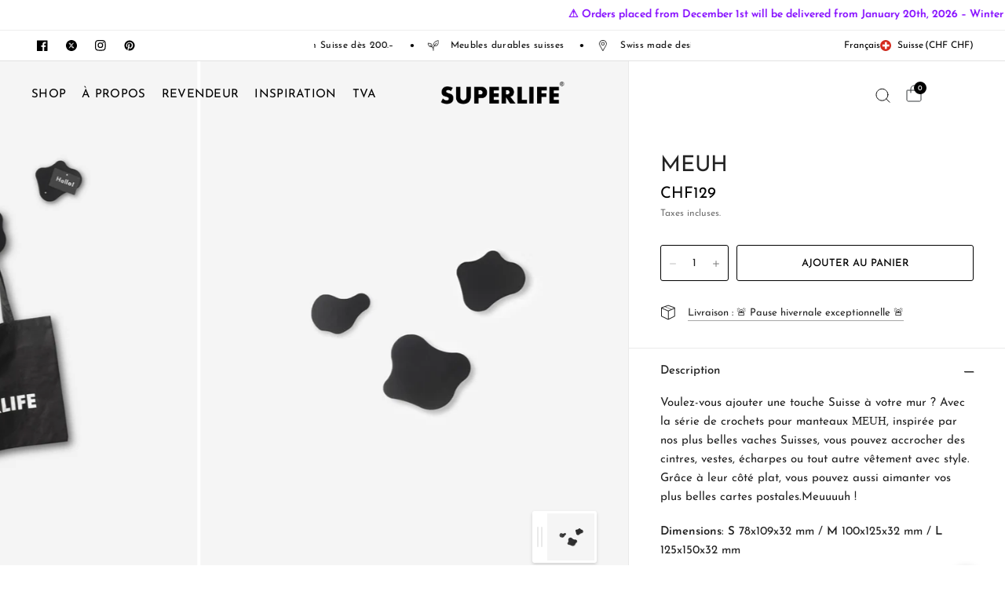

--- FILE ---
content_type: text/html; charset=utf-8
request_url: https://superlife.ch/fr/products/meuh
body_size: 33504
content:
<!doctype html><html class="no-js" lang="fr" dir="ltr">
<head>
	<meta charset="utf-8">
	<meta http-equiv="X-UA-Compatible" content="IE=edge,chrome=1">
	<meta name="viewport" content="width=device-width, initial-scale=1, maximum-scale=5, viewport-fit=cover">
	<meta name="theme-color" content="#ffffff">
	<link rel="canonical" href="https://superlife.ch/fr/products/meuh">
	<link rel="preconnect" href="https://cdn.shopify.com" crossorigin>
	<link rel="preload" as="style" href="//superlife.ch/cdn/shop/t/18/assets/app.css?v=72943609028713046211754551104">
<link rel="preload" as="style" href="//superlife.ch/cdn/shop/t/18/assets/product.css?v=124494911521774840181754551105">


<link href="//superlife.ch/cdn/shop/t/18/assets/animations.min.js?v=125778792411641688251754551104" as="script" rel="preload">
<link href="//superlife.ch/cdn/shop/t/18/assets/vendor.min.js?v=55932802220188946171754551106" as="script" rel="preload">
<link href="//superlife.ch/cdn/shop/t/18/assets/app.js?v=12773975889826674751754551104" as="script" rel="preload">
<link href="//superlife.ch/cdn/shop/t/18/assets/slideshow.js?v=127048979442758269901754551105" as="script" rel="preload">

<script>
window.lazySizesConfig = window.lazySizesConfig || {};
window.lazySizesConfig.expand = 250;
window.lazySizesConfig.loadMode = 1;
window.lazySizesConfig.loadHidden = false;
</script>


	<link rel="icon" type="image/png" href="//superlife.ch/cdn/shop/files/favicon.png?crop=center&height=32&v=1613763640&width=32">

	<title>
	MEUH patère | Superlife | Swiss made Design
	</title>

	
	<meta name="description" content="Voulez-vous ajouter une touche Suisse à votre mur ? Avec la série de crochets pour manteaux MEUH, inspirée par nos plus belles vaches Suisses, vous pouvez accrocher des cintres, vestes, écharpes ou tout autre vêtement avec style. Grâce à leur côté plat, vous pouvez aussi aimanter vos plus belles cartes postales.Meuuuuh">
	
<link rel="preconnect" href="https://fonts.shopifycdn.com" crossorigin>

<meta property="og:site_name" content="Superlife">
<meta property="og:url" content="https://superlife.ch/fr/products/meuh">
<meta property="og:title" content="MEUH patère | Superlife | Swiss made Design">
<meta property="og:type" content="product">
<meta property="og:description" content="Voulez-vous ajouter une touche Suisse à votre mur ? Avec la série de crochets pour manteaux MEUH, inspirée par nos plus belles vaches Suisses, vous pouvez accrocher des cintres, vestes, écharpes ou tout autre vêtement avec style. Grâce à leur côté plat, vous pouvez aussi aimanter vos plus belles cartes postales.Meuuuuh"><meta property="og:image" content="http://superlife.ch/cdn/shop/files/Meuh.jpg?v=1707329948">
  <meta property="og:image:secure_url" content="https://superlife.ch/cdn/shop/files/Meuh.jpg?v=1707329948">
  <meta property="og:image:width" content="770">
  <meta property="og:image:height" content="963"><meta property="og:price:amount" content="129">
  <meta property="og:price:currency" content="CHF"><meta name="twitter:site" content="@superlifestudio?lang=fr"><meta name="twitter:card" content="summary_large_image">
<meta name="twitter:title" content="MEUH patère | Superlife | Swiss made Design">
<meta name="twitter:description" content="Voulez-vous ajouter une touche Suisse à votre mur ? Avec la série de crochets pour manteaux MEUH, inspirée par nos plus belles vaches Suisses, vous pouvez accrocher des cintres, vestes, écharpes ou tout autre vêtement avec style. Grâce à leur côté plat, vous pouvez aussi aimanter vos plus belles cartes postales.Meuuuuh">


	<link href="//superlife.ch/cdn/shop/t/18/assets/app.css?v=72943609028713046211754551104" rel="stylesheet" type="text/css" media="all" />

	

	<style data-shopify>
	@font-face {
  font-family: "Josefin Sans";
  font-weight: 400;
  font-style: normal;
  font-display: swap;
  src: url("//superlife.ch/cdn/fonts/josefin_sans/josefinsans_n4.70f7efd699799949e6d9f99bc20843a2c86a2e0f.woff2") format("woff2"),
       url("//superlife.ch/cdn/fonts/josefin_sans/josefinsans_n4.35d308a1bdf56e5556bc2ac79702c721e4e2e983.woff") format("woff");
}

@font-face {
  font-family: "Josefin Sans";
  font-weight: 500;
  font-style: normal;
  font-display: swap;
  src: url("//superlife.ch/cdn/fonts/josefin_sans/josefinsans_n5.72427d78743bbf3591b498f66ad0f8361904dc4d.woff2") format("woff2"),
       url("//superlife.ch/cdn/fonts/josefin_sans/josefinsans_n5.15e133f4dfd3ea9ee7de5283759b87e9708721ae.woff") format("woff");
}

@font-face {
  font-family: "Josefin Sans";
  font-weight: 600;
  font-style: normal;
  font-display: swap;
  src: url("//superlife.ch/cdn/fonts/josefin_sans/josefinsans_n6.afe095792949c54ae236c64ec95a9caea4be35d6.woff2") format("woff2"),
       url("//superlife.ch/cdn/fonts/josefin_sans/josefinsans_n6.0ea222c12f299e43fa61b9245ec23b623ebeb1e9.woff") format("woff");
}

@font-face {
  font-family: "Josefin Sans";
  font-weight: 400;
  font-style: italic;
  font-display: swap;
  src: url("//superlife.ch/cdn/fonts/josefin_sans/josefinsans_i4.a2ba85bff59cf18a6ad90c24fe1808ddb8ce1343.woff2") format("woff2"),
       url("//superlife.ch/cdn/fonts/josefin_sans/josefinsans_i4.2dba61e1d135ab449e8e134ba633cf0d31863cc4.woff") format("woff");
}

@font-face {
  font-family: "Josefin Sans";
  font-weight: 600;
  font-style: italic;
  font-display: swap;
  src: url("//superlife.ch/cdn/fonts/josefin_sans/josefinsans_i6.7a9f0e99230d38dd3e0abe7ca5ca23f913d05281.woff2") format("woff2"),
       url("//superlife.ch/cdn/fonts/josefin_sans/josefinsans_i6.67c153e9e49a5dd7b6b7058351ca5c215b18a446.woff") format("woff");
}


		@font-face {
  font-family: Jost;
  font-weight: 400;
  font-style: normal;
  font-display: swap;
  src: url("//superlife.ch/cdn/fonts/jost/jost_n4.d47a1b6347ce4a4c9f437608011273009d91f2b7.woff2") format("woff2"),
       url("//superlife.ch/cdn/fonts/jost/jost_n4.791c46290e672b3f85c3d1c651ef2efa3819eadd.woff") format("woff");
}

@font-face {
  font-family: Jost;
  font-weight: 400;
  font-style: normal;
  font-display: swap;
  src: url("//superlife.ch/cdn/fonts/jost/jost_n4.d47a1b6347ce4a4c9f437608011273009d91f2b7.woff2") format("woff2"),
       url("//superlife.ch/cdn/fonts/jost/jost_n4.791c46290e672b3f85c3d1c651ef2efa3819eadd.woff") format("woff");
}

h1,h2,h3,h4,h5,h6,
	.h1,.h2,.h3,.h4,.h5,.h6,
	.logolink.text-logo,
	.heading-font,
	.h1-xlarge,
	.h1-large,
	blockquote,
	.blog-post .featured-image > a:after,
	.customer-addresses .my-address .address-index {
		font-style: normal;
		font-weight: 400;
		font-family: Jost, sans-serif;
	}
	body,
	.body-font,
	.thb-product-detail .product-title {
		font-style: normal;
		font-weight: 400;
		font-family: "Josefin Sans", sans-serif;
	}
	:root {
		--mobile-swipe-width: 75vw;
		--font-body-scale: 1.0;
		--font-body-line-height-scale: 1.0;
		--font-body-letter-spacing: 0.0em;
		--font-body-medium-weight: 500;
    --font-body-bold-weight: 600;
		--font-announcement-scale: 1.0;
		--font-heading-scale: 1.0;
		--font-heading-weight: 400;
		--font-heading-line-height-scale: 1.0;
		--font-heading-letter-spacing: 0.0em;
		--font-navigation-scale: 1.0;
		--font-product-title-scale: 1.0;
		--font-product-title-line-height-scale: 1.0;
		--button-letter-spacing: 0.0em;
		--cursor-close-svg-url: url(//superlife.ch/cdn/shop/t/18/assets/cursor-close.svg?v=33661380850439500431754551105);
		--cursor-zoom-svg-url: url(//superlife.ch/cdn/shop/t/18/assets/cursor-zoom.svg?v=26373103823712561291754551105);

		--button-border-radius: 3px;
		--input-border-radius: 3px;

		--bg-body: #ffffff;
		--bg-body-rgb: 255,255,255;
		--bg-body-darken: #f7f7f7;
		--payment-terms-background-color: #ffffff;

		--color-body: #232323;
		--color-body-rgb: 35,35,35;
		--color-heading: #000000;
		--color-heading-rgb: 0,0,0;

		--color-accent: #232323;
		--color-accent-rgb: 35,35,35;
		--color-border: #eaeaea;
		--color-border-rgb: 234,234,234;
		--color-form-border: #d9d9d9;
		--color-overlay-rgb: 96,96,96;

		--shopify-accelerated-checkout-button-block-size: 46px;
		--shopify-accelerated-checkout-inline-alignment: center;
		--shopify-accelerated-checkout-skeleton-animation-duration: 0.25s;--color-announcement-bar-text: #000000;--color-announcement-bar-bg: #ffffff;--color-announcement-bar-border: #e2e2e2;--color-header-bg: #ffffff;
			--color-header-bg-rgb: 255,255,255;--color-header-text: #000000;
			--color-header-text-rgb: 0,0,0;--color-header-links: #000000;--color-header-links-hover: #e2e2e2;--color-header-icons: #000000;--color-header-border: #ffffff;--solid-button-background: #000000;--solid-button-label: #ffffff;--outline-button-label: #000000;--color-price: #000000;
		--color-price-discounted: #A55353;
		--color-star: #FD9A52;--color-inventory-instock: #279A4B;--color-inventory-lowstock: #FB9E5B;--section-spacing-mobile: 50px;
		--section-spacing-desktop: 70px;--button-border-radius: 3px;
			--shopify-accelerated-checkout-button-border-radius: 3px;--color-badge-text: #000000;
		--color-badge-sold-out: #939393;
		--color-badge-sale: #fffbda;
		--color-badge-preorder: #666666;
		--badge-corner-radius: 3px;



--color-footer-text: #000000;
			--color-footer-text-rgb: 0,0,0;--color-footer-heading: #000000;--color-footer-link: #000000;--color-footer-link-hover: #969696;--color-footer-border: #E2E2E2;
			--color-footer-border-rgb: 226,226,226;--color-footer-bg: #eaeaea;}
</style>


	<script>
		window.theme = window.theme || {};
		theme = {
			settings: {
				money_with_currency_format:"\u003cspan class=money\u003eCHF{{amount_no_decimals_with_comma_separator}}\u003c\/span\u003e",
				cart_drawer:false,
				product_id: 7320811733154,
				animation_easing: 'power1.out'
			},
			routes: {
				root_url: '/fr',
				cart_url: '/fr/cart',
				cart_add_url: '/fr/cart/add',
				search_url: '/fr/search',
				cart_change_url: '/fr/cart/change',
				cart_update_url: '/fr/cart/update',
				predictive_search_url: '/fr/search/suggest',
			},
			variantStrings: {
        addToCart: `Ajouter au panier`,
        soldOut: `Épuisé`,
        unavailable: `Non disponible`,
        preOrder: `Pre-commander`,
      },
			strings: {
				requiresTerms: `Vous devez accepter les conditions générales de vente pour valider`,
				shippingEstimatorNoResults: `Désolé, nous ne livrons pas à votre destination.`,
				shippingEstimatorOneResult: `Il y a un frais d&#39;envoi pour votre adresse:`,
				shippingEstimatorMultipleResults: `Il y a plusieurs frais d&#39;envoi pour votre adresse:`,
				shippingEstimatorError: `Une ou plusieurs erreurs se sont produites lors de la récupération des frais d&#39;envoi:`
			}
		};
	</script>
	<script>window.performance && window.performance.mark && window.performance.mark('shopify.content_for_header.start');</script><meta name="google-site-verification" content="jvsnJnOeNqEeI92f7RO_YGy7STHluw8pHXaQL5JlYNk">
<meta id="shopify-digital-wallet" name="shopify-digital-wallet" content="/40337113250/digital_wallets/dialog">
<meta name="shopify-checkout-api-token" content="b7653281deea6dfa1c6840a757b8449f">
<link rel="alternate" hreflang="x-default" href="https://superlife.ch/products/meuh">
<link rel="alternate" hreflang="fr" href="https://superlife.ch/fr/products/meuh">
<link rel="alternate" hreflang="de" href="https://superlife.ch/de/products/meuh">
<link rel="alternate" type="application/json+oembed" href="https://superlife.ch/fr/products/meuh.oembed">
<script async="async" src="/checkouts/internal/preloads.js?locale=fr-CH"></script>
<script id="apple-pay-shop-capabilities" type="application/json">{"shopId":40337113250,"countryCode":"CH","currencyCode":"CHF","merchantCapabilities":["supports3DS"],"merchantId":"gid:\/\/shopify\/Shop\/40337113250","merchantName":"Superlife","requiredBillingContactFields":["postalAddress","email","phone"],"requiredShippingContactFields":["postalAddress","email","phone"],"shippingType":"shipping","supportedNetworks":["visa","masterCard","amex"],"total":{"type":"pending","label":"Superlife","amount":"1.00"},"shopifyPaymentsEnabled":true,"supportsSubscriptions":true}</script>
<script id="shopify-features" type="application/json">{"accessToken":"b7653281deea6dfa1c6840a757b8449f","betas":["rich-media-storefront-analytics"],"domain":"superlife.ch","predictiveSearch":true,"shopId":40337113250,"locale":"fr"}</script>
<script>var Shopify = Shopify || {};
Shopify.shop = "superlifedesign.myshopify.com";
Shopify.locale = "fr";
Shopify.currency = {"active":"CHF","rate":"1.0"};
Shopify.country = "CH";
Shopify.theme = {"name":"Copie mise à jour de Theme a publier une fois c...","id":180893548930,"schema_name":"Distinctive","schema_version":"3.0.0","theme_store_id":2431,"role":"main"};
Shopify.theme.handle = "null";
Shopify.theme.style = {"id":null,"handle":null};
Shopify.cdnHost = "superlife.ch/cdn";
Shopify.routes = Shopify.routes || {};
Shopify.routes.root = "/fr/";</script>
<script type="module">!function(o){(o.Shopify=o.Shopify||{}).modules=!0}(window);</script>
<script>!function(o){function n(){var o=[];function n(){o.push(Array.prototype.slice.apply(arguments))}return n.q=o,n}var t=o.Shopify=o.Shopify||{};t.loadFeatures=n(),t.autoloadFeatures=n()}(window);</script>
<script id="shop-js-analytics" type="application/json">{"pageType":"product"}</script>
<script defer="defer" async type="module" src="//superlife.ch/cdn/shopifycloud/shop-js/modules/v2/client.init-shop-cart-sync_CK653pj-.fr.esm.js"></script>
<script defer="defer" async type="module" src="//superlife.ch/cdn/shopifycloud/shop-js/modules/v2/chunk.common_THX2l5vq.esm.js"></script>
<script type="module">
  await import("//superlife.ch/cdn/shopifycloud/shop-js/modules/v2/client.init-shop-cart-sync_CK653pj-.fr.esm.js");
await import("//superlife.ch/cdn/shopifycloud/shop-js/modules/v2/chunk.common_THX2l5vq.esm.js");

  window.Shopify.SignInWithShop?.initShopCartSync?.({"fedCMEnabled":true,"windoidEnabled":true});

</script>
<script>(function() {
  var isLoaded = false;
  function asyncLoad() {
    if (isLoaded) return;
    isLoaded = true;
    var urls = ["https:\/\/chimpstatic.com\/mcjs-connected\/js\/users\/1be65958fb2fb2ff8e2714c8b\/1e433dea382143f7adb1d621c.js?shop=superlifedesign.myshopify.com","\/\/cdn.shopify.com\/proxy\/2e000ee615778074fde2a9970e3143ad77af2b73ff39d51434b1c630dc3cf70c\/static.cdn.printful.com\/static\/js\/external\/shopify-product-customizer.js?v=0.28\u0026shop=superlifedesign.myshopify.com\u0026sp-cache-control=cHVibGljLCBtYXgtYWdlPTkwMA","https:\/\/cdn.nfcube.com\/instafeed-d3a8e476f125cc664a33e1cd49d01bac.js?shop=superlifedesign.myshopify.com","\/\/cdn.shopify.com\/proxy\/ef3da653bc92a91c07b1fd4e47d8b6fbb96a07a0e2d0c8ea396f3fa61afd2ad7\/bucket.useifsapp.com\/theme-files-min\/js\/ifs-script-tag-min.js?v=2\u0026shop=superlifedesign.myshopify.com\u0026sp-cache-control=cHVibGljLCBtYXgtYWdlPTkwMA"];
    for (var i = 0; i < urls.length; i++) {
      var s = document.createElement('script');
      s.type = 'text/javascript';
      s.async = true;
      s.src = urls[i];
      var x = document.getElementsByTagName('script')[0];
      x.parentNode.insertBefore(s, x);
    }
  };
  if(window.attachEvent) {
    window.attachEvent('onload', asyncLoad);
  } else {
    window.addEventListener('load', asyncLoad, false);
  }
})();</script>
<script id="__st">var __st={"a":40337113250,"offset":3600,"reqid":"5418845c-0ee8-4721-b6cf-4c896e6c09c3-1767509857","pageurl":"superlife.ch\/fr\/products\/meuh","u":"509b7e12f216","p":"product","rtyp":"product","rid":7320811733154};</script>
<script>window.ShopifyPaypalV4VisibilityTracking = true;</script>
<script id="captcha-bootstrap">!function(){'use strict';const t='contact',e='account',n='new_comment',o=[[t,t],['blogs',n],['comments',n],[t,'customer']],c=[[e,'customer_login'],[e,'guest_login'],[e,'recover_customer_password'],[e,'create_customer']],r=t=>t.map((([t,e])=>`form[action*='/${t}']:not([data-nocaptcha='true']) input[name='form_type'][value='${e}']`)).join(','),a=t=>()=>t?[...document.querySelectorAll(t)].map((t=>t.form)):[];function s(){const t=[...o],e=r(t);return a(e)}const i='password',u='form_key',d=['recaptcha-v3-token','g-recaptcha-response','h-captcha-response',i],f=()=>{try{return window.sessionStorage}catch{return}},m='__shopify_v',_=t=>t.elements[u];function p(t,e,n=!1){try{const o=window.sessionStorage,c=JSON.parse(o.getItem(e)),{data:r}=function(t){const{data:e,action:n}=t;return t[m]||n?{data:e,action:n}:{data:t,action:n}}(c);for(const[e,n]of Object.entries(r))t.elements[e]&&(t.elements[e].value=n);n&&o.removeItem(e)}catch(o){console.error('form repopulation failed',{error:o})}}const l='form_type',E='cptcha';function T(t){t.dataset[E]=!0}const w=window,h=w.document,L='Shopify',v='ce_forms',y='captcha';let A=!1;((t,e)=>{const n=(g='f06e6c50-85a8-45c8-87d0-21a2b65856fe',I='https://cdn.shopify.com/shopifycloud/storefront-forms-hcaptcha/ce_storefront_forms_captcha_hcaptcha.v1.5.2.iife.js',D={infoText:'Protégé par hCaptcha',privacyText:'Confidentialité',termsText:'Conditions'},(t,e,n)=>{const o=w[L][v],c=o.bindForm;if(c)return c(t,g,e,D).then(n);var r;o.q.push([[t,g,e,D],n]),r=I,A||(h.body.append(Object.assign(h.createElement('script'),{id:'captcha-provider',async:!0,src:r})),A=!0)});var g,I,D;w[L]=w[L]||{},w[L][v]=w[L][v]||{},w[L][v].q=[],w[L][y]=w[L][y]||{},w[L][y].protect=function(t,e){n(t,void 0,e),T(t)},Object.freeze(w[L][y]),function(t,e,n,w,h,L){const[v,y,A,g]=function(t,e,n){const i=e?o:[],u=t?c:[],d=[...i,...u],f=r(d),m=r(i),_=r(d.filter((([t,e])=>n.includes(e))));return[a(f),a(m),a(_),s()]}(w,h,L),I=t=>{const e=t.target;return e instanceof HTMLFormElement?e:e&&e.form},D=t=>v().includes(t);t.addEventListener('submit',(t=>{const e=I(t);if(!e)return;const n=D(e)&&!e.dataset.hcaptchaBound&&!e.dataset.recaptchaBound,o=_(e),c=g().includes(e)&&(!o||!o.value);(n||c)&&t.preventDefault(),c&&!n&&(function(t){try{if(!f())return;!function(t){const e=f();if(!e)return;const n=_(t);if(!n)return;const o=n.value;o&&e.removeItem(o)}(t);const e=Array.from(Array(32),(()=>Math.random().toString(36)[2])).join('');!function(t,e){_(t)||t.append(Object.assign(document.createElement('input'),{type:'hidden',name:u})),t.elements[u].value=e}(t,e),function(t,e){const n=f();if(!n)return;const o=[...t.querySelectorAll(`input[type='${i}']`)].map((({name:t})=>t)),c=[...d,...o],r={};for(const[a,s]of new FormData(t).entries())c.includes(a)||(r[a]=s);n.setItem(e,JSON.stringify({[m]:1,action:t.action,data:r}))}(t,e)}catch(e){console.error('failed to persist form',e)}}(e),e.submit())}));const S=(t,e)=>{t&&!t.dataset[E]&&(n(t,e.some((e=>e===t))),T(t))};for(const o of['focusin','change'])t.addEventListener(o,(t=>{const e=I(t);D(e)&&S(e,y())}));const B=e.get('form_key'),M=e.get(l),P=B&&M;t.addEventListener('DOMContentLoaded',(()=>{const t=y();if(P)for(const e of t)e.elements[l].value===M&&p(e,B);[...new Set([...A(),...v().filter((t=>'true'===t.dataset.shopifyCaptcha))])].forEach((e=>S(e,t)))}))}(h,new URLSearchParams(w.location.search),n,t,e,['guest_login'])})(!0,!0)}();</script>
<script integrity="sha256-4kQ18oKyAcykRKYeNunJcIwy7WH5gtpwJnB7kiuLZ1E=" data-source-attribution="shopify.loadfeatures" defer="defer" src="//superlife.ch/cdn/shopifycloud/storefront/assets/storefront/load_feature-a0a9edcb.js" crossorigin="anonymous"></script>
<script data-source-attribution="shopify.dynamic_checkout.dynamic.init">var Shopify=Shopify||{};Shopify.PaymentButton=Shopify.PaymentButton||{isStorefrontPortableWallets:!0,init:function(){window.Shopify.PaymentButton.init=function(){};var t=document.createElement("script");t.src="https://superlife.ch/cdn/shopifycloud/portable-wallets/latest/portable-wallets.fr.js",t.type="module",document.head.appendChild(t)}};
</script>
<script data-source-attribution="shopify.dynamic_checkout.buyer_consent">
  function portableWalletsHideBuyerConsent(e){var t=document.getElementById("shopify-buyer-consent"),n=document.getElementById("shopify-subscription-policy-button");t&&n&&(t.classList.add("hidden"),t.setAttribute("aria-hidden","true"),n.removeEventListener("click",e))}function portableWalletsShowBuyerConsent(e){var t=document.getElementById("shopify-buyer-consent"),n=document.getElementById("shopify-subscription-policy-button");t&&n&&(t.classList.remove("hidden"),t.removeAttribute("aria-hidden"),n.addEventListener("click",e))}window.Shopify?.PaymentButton&&(window.Shopify.PaymentButton.hideBuyerConsent=portableWalletsHideBuyerConsent,window.Shopify.PaymentButton.showBuyerConsent=portableWalletsShowBuyerConsent);
</script>
<script data-source-attribution="shopify.dynamic_checkout.cart.bootstrap">document.addEventListener("DOMContentLoaded",(function(){function t(){return document.querySelector("shopify-accelerated-checkout-cart, shopify-accelerated-checkout")}if(t())Shopify.PaymentButton.init();else{new MutationObserver((function(e,n){t()&&(Shopify.PaymentButton.init(),n.disconnect())})).observe(document.body,{childList:!0,subtree:!0})}}));
</script>
<script id='scb4127' type='text/javascript' async='' src='https://superlife.ch/cdn/shopifycloud/privacy-banner/storefront-banner.js'></script><link id="shopify-accelerated-checkout-styles" rel="stylesheet" media="screen" href="https://superlife.ch/cdn/shopifycloud/portable-wallets/latest/accelerated-checkout-backwards-compat.css" crossorigin="anonymous">
<style id="shopify-accelerated-checkout-cart">
        #shopify-buyer-consent {
  margin-top: 1em;
  display: inline-block;
  width: 100%;
}

#shopify-buyer-consent.hidden {
  display: none;
}

#shopify-subscription-policy-button {
  background: none;
  border: none;
  padding: 0;
  text-decoration: underline;
  font-size: inherit;
  cursor: pointer;
}

#shopify-subscription-policy-button::before {
  box-shadow: none;
}

      </style>

<script>window.performance && window.performance.mark && window.performance.mark('shopify.content_for_header.end');</script> <!-- Header hook for plugins -->

	<script>document.documentElement.className = document.documentElement.className.replace('no-js', 'js');</script>
	
<!-- BEGIN app block: shopify://apps/bm-country-blocker-ip-blocker/blocks/boostmark-blocker/bf9db4b9-be4b-45e1-8127-bbcc07d93e7e -->

  <script src="https://cdn.shopify.com/extensions/019b300f-1323-7b7a-bda2-a589132c3189/boostymark-regionblock-71/assets/blocker.js?v=4&shop=superlifedesign.myshopify.com" async></script>
  <script src="https://cdn.shopify.com/extensions/019b300f-1323-7b7a-bda2-a589132c3189/boostymark-regionblock-71/assets/jk4ukh.js?c=6&shop=superlifedesign.myshopify.com" async></script>

  
    <script async>
      function _0x3f8f(_0x223ce8,_0x21bbeb){var _0x6fb9ec=_0x6fb9();return _0x3f8f=function(_0x3f8f82,_0x5dbe6e){_0x3f8f82=_0x3f8f82-0x191;var _0x51bf69=_0x6fb9ec[_0x3f8f82];return _0x51bf69;},_0x3f8f(_0x223ce8,_0x21bbeb);}(function(_0x4724fe,_0xeb51bb){var _0x47dea2=_0x3f8f,_0x141c8b=_0x4724fe();while(!![]){try{var _0x4a9abe=parseInt(_0x47dea2(0x1af))/0x1*(-parseInt(_0x47dea2(0x1aa))/0x2)+-parseInt(_0x47dea2(0x1a7))/0x3*(parseInt(_0x47dea2(0x192))/0x4)+parseInt(_0x47dea2(0x1a3))/0x5*(parseInt(_0x47dea2(0x1a6))/0x6)+-parseInt(_0x47dea2(0x19d))/0x7*(-parseInt(_0x47dea2(0x191))/0x8)+-parseInt(_0x47dea2(0x1a4))/0x9*(parseInt(_0x47dea2(0x196))/0xa)+-parseInt(_0x47dea2(0x1a0))/0xb+parseInt(_0x47dea2(0x198))/0xc;if(_0x4a9abe===_0xeb51bb)break;else _0x141c8b['push'](_0x141c8b['shift']());}catch(_0x5bdae7){_0x141c8b['push'](_0x141c8b['shift']());}}}(_0x6fb9,0x2b917),function e(){var _0x379294=_0x3f8f;window[_0x379294(0x19f)]=![];var _0x59af3b=new MutationObserver(function(_0x10185c){var _0x39bea0=_0x379294;_0x10185c[_0x39bea0(0x19b)](function(_0x486a2e){var _0x1ea3a0=_0x39bea0;_0x486a2e['addedNodes'][_0x1ea3a0(0x19b)](function(_0x1880c1){var _0x37d441=_0x1ea3a0;if(_0x1880c1[_0x37d441(0x193)]===_0x37d441(0x19c)&&window[_0x37d441(0x19f)]==![]){var _0x64f391=_0x1880c1['textContent']||_0x1880c1[_0x37d441(0x19e)];_0x64f391[_0x37d441(0x1ad)](_0x37d441(0x1ab))&&(window[_0x37d441(0x19f)]=!![],window['_bm_blocked_script']=_0x64f391,_0x1880c1[_0x37d441(0x194)][_0x37d441(0x1a2)](_0x1880c1),_0x59af3b[_0x37d441(0x195)]());}});});});_0x59af3b[_0x379294(0x1a9)](document[_0x379294(0x1a5)],{'childList':!![],'subtree':!![]}),setTimeout(()=>{var _0x43bd71=_0x379294;if(!window[_0x43bd71(0x1ae)]&&window['_bm_blocked']){var _0x4f89e0=document[_0x43bd71(0x1a8)](_0x43bd71(0x19a));_0x4f89e0[_0x43bd71(0x1ac)]=_0x43bd71(0x197),_0x4f89e0[_0x43bd71(0x1a1)]=window['_bm_blocked_script'],document[_0x43bd71(0x199)]['appendChild'](_0x4f89e0);}},0x2ee0);}());function _0x6fb9(){var _0x432d5b=['head','script','forEach','SCRIPT','7fPmGqS','src','_bm_blocked','1276902CZtaAd','textContent','removeChild','5xRSprd','513qTrjgw','documentElement','1459980yoQzSv','6QRCLrj','createElement','observe','33750bDyRAA','var\x20customDocumentWrite\x20=\x20function(content)','className','includes','bmExtension','11ecERGS','2776368sDqaNF','444776RGnQWH','nodeName','parentNode','disconnect','25720cFqzCY','analytics','3105336gpytKO'];_0x6fb9=function(){return _0x432d5b;};return _0x6fb9();}
    </script>
  

  

  
    <script async>
      !function(){var t;new MutationObserver(function(t,e){if(document.body&&(e.disconnect(),!window.bmExtension)){let i=document.createElement('div');i.id='bm-preload-mask',i.style.cssText='position: fixed !important; top: 0 !important; left: 0 !important; width: 100% !important; height: 100% !important; background-color: white !important; z-index: 2147483647 !important; display: block !important;',document.body.appendChild(i),setTimeout(function(){i.parentNode&&i.parentNode.removeChild(i);},1e4);}}).observe(document.documentElement,{childList:!0,subtree:!0});}();
    </script>
  

  

  













<!-- END app block --><link href="https://monorail-edge.shopifysvc.com" rel="dns-prefetch">
<script>(function(){if ("sendBeacon" in navigator && "performance" in window) {try {var session_token_from_headers = performance.getEntriesByType('navigation')[0].serverTiming.find(x => x.name == '_s').description;} catch {var session_token_from_headers = undefined;}var session_cookie_matches = document.cookie.match(/_shopify_s=([^;]*)/);var session_token_from_cookie = session_cookie_matches && session_cookie_matches.length === 2 ? session_cookie_matches[1] : "";var session_token = session_token_from_headers || session_token_from_cookie || "";function handle_abandonment_event(e) {var entries = performance.getEntries().filter(function(entry) {return /monorail-edge.shopifysvc.com/.test(entry.name);});if (!window.abandonment_tracked && entries.length === 0) {window.abandonment_tracked = true;var currentMs = Date.now();var navigation_start = performance.timing.navigationStart;var payload = {shop_id: 40337113250,url: window.location.href,navigation_start,duration: currentMs - navigation_start,session_token,page_type: "product"};window.navigator.sendBeacon("https://monorail-edge.shopifysvc.com/v1/produce", JSON.stringify({schema_id: "online_store_buyer_site_abandonment/1.1",payload: payload,metadata: {event_created_at_ms: currentMs,event_sent_at_ms: currentMs}}));}}window.addEventListener('pagehide', handle_abandonment_event);}}());</script>
<script id="web-pixels-manager-setup">(function e(e,d,r,n,o){if(void 0===o&&(o={}),!Boolean(null===(a=null===(i=window.Shopify)||void 0===i?void 0:i.analytics)||void 0===a?void 0:a.replayQueue)){var i,a;window.Shopify=window.Shopify||{};var t=window.Shopify;t.analytics=t.analytics||{};var s=t.analytics;s.replayQueue=[],s.publish=function(e,d,r){return s.replayQueue.push([e,d,r]),!0};try{self.performance.mark("wpm:start")}catch(e){}var l=function(){var e={modern:/Edge?\/(1{2}[4-9]|1[2-9]\d|[2-9]\d{2}|\d{4,})\.\d+(\.\d+|)|Firefox\/(1{2}[4-9]|1[2-9]\d|[2-9]\d{2}|\d{4,})\.\d+(\.\d+|)|Chrom(ium|e)\/(9{2}|\d{3,})\.\d+(\.\d+|)|(Maci|X1{2}).+ Version\/(15\.\d+|(1[6-9]|[2-9]\d|\d{3,})\.\d+)([,.]\d+|)( \(\w+\)|)( Mobile\/\w+|) Safari\/|Chrome.+OPR\/(9{2}|\d{3,})\.\d+\.\d+|(CPU[ +]OS|iPhone[ +]OS|CPU[ +]iPhone|CPU IPhone OS|CPU iPad OS)[ +]+(15[._]\d+|(1[6-9]|[2-9]\d|\d{3,})[._]\d+)([._]\d+|)|Android:?[ /-](13[3-9]|1[4-9]\d|[2-9]\d{2}|\d{4,})(\.\d+|)(\.\d+|)|Android.+Firefox\/(13[5-9]|1[4-9]\d|[2-9]\d{2}|\d{4,})\.\d+(\.\d+|)|Android.+Chrom(ium|e)\/(13[3-9]|1[4-9]\d|[2-9]\d{2}|\d{4,})\.\d+(\.\d+|)|SamsungBrowser\/([2-9]\d|\d{3,})\.\d+/,legacy:/Edge?\/(1[6-9]|[2-9]\d|\d{3,})\.\d+(\.\d+|)|Firefox\/(5[4-9]|[6-9]\d|\d{3,})\.\d+(\.\d+|)|Chrom(ium|e)\/(5[1-9]|[6-9]\d|\d{3,})\.\d+(\.\d+|)([\d.]+$|.*Safari\/(?![\d.]+ Edge\/[\d.]+$))|(Maci|X1{2}).+ Version\/(10\.\d+|(1[1-9]|[2-9]\d|\d{3,})\.\d+)([,.]\d+|)( \(\w+\)|)( Mobile\/\w+|) Safari\/|Chrome.+OPR\/(3[89]|[4-9]\d|\d{3,})\.\d+\.\d+|(CPU[ +]OS|iPhone[ +]OS|CPU[ +]iPhone|CPU IPhone OS|CPU iPad OS)[ +]+(10[._]\d+|(1[1-9]|[2-9]\d|\d{3,})[._]\d+)([._]\d+|)|Android:?[ /-](13[3-9]|1[4-9]\d|[2-9]\d{2}|\d{4,})(\.\d+|)(\.\d+|)|Mobile Safari.+OPR\/([89]\d|\d{3,})\.\d+\.\d+|Android.+Firefox\/(13[5-9]|1[4-9]\d|[2-9]\d{2}|\d{4,})\.\d+(\.\d+|)|Android.+Chrom(ium|e)\/(13[3-9]|1[4-9]\d|[2-9]\d{2}|\d{4,})\.\d+(\.\d+|)|Android.+(UC? ?Browser|UCWEB|U3)[ /]?(15\.([5-9]|\d{2,})|(1[6-9]|[2-9]\d|\d{3,})\.\d+)\.\d+|SamsungBrowser\/(5\.\d+|([6-9]|\d{2,})\.\d+)|Android.+MQ{2}Browser\/(14(\.(9|\d{2,})|)|(1[5-9]|[2-9]\d|\d{3,})(\.\d+|))(\.\d+|)|K[Aa][Ii]OS\/(3\.\d+|([4-9]|\d{2,})\.\d+)(\.\d+|)/},d=e.modern,r=e.legacy,n=navigator.userAgent;return n.match(d)?"modern":n.match(r)?"legacy":"unknown"}(),u="modern"===l?"modern":"legacy",c=(null!=n?n:{modern:"",legacy:""})[u],f=function(e){return[e.baseUrl,"/wpm","/b",e.hashVersion,"modern"===e.buildTarget?"m":"l",".js"].join("")}({baseUrl:d,hashVersion:r,buildTarget:u}),m=function(e){var d=e.version,r=e.bundleTarget,n=e.surface,o=e.pageUrl,i=e.monorailEndpoint;return{emit:function(e){var a=e.status,t=e.errorMsg,s=(new Date).getTime(),l=JSON.stringify({metadata:{event_sent_at_ms:s},events:[{schema_id:"web_pixels_manager_load/3.1",payload:{version:d,bundle_target:r,page_url:o,status:a,surface:n,error_msg:t},metadata:{event_created_at_ms:s}}]});if(!i)return console&&console.warn&&console.warn("[Web Pixels Manager] No Monorail endpoint provided, skipping logging."),!1;try{return self.navigator.sendBeacon.bind(self.navigator)(i,l)}catch(e){}var u=new XMLHttpRequest;try{return u.open("POST",i,!0),u.setRequestHeader("Content-Type","text/plain"),u.send(l),!0}catch(e){return console&&console.warn&&console.warn("[Web Pixels Manager] Got an unhandled error while logging to Monorail."),!1}}}}({version:r,bundleTarget:l,surface:e.surface,pageUrl:self.location.href,monorailEndpoint:e.monorailEndpoint});try{o.browserTarget=l,function(e){var d=e.src,r=e.async,n=void 0===r||r,o=e.onload,i=e.onerror,a=e.sri,t=e.scriptDataAttributes,s=void 0===t?{}:t,l=document.createElement("script"),u=document.querySelector("head"),c=document.querySelector("body");if(l.async=n,l.src=d,a&&(l.integrity=a,l.crossOrigin="anonymous"),s)for(var f in s)if(Object.prototype.hasOwnProperty.call(s,f))try{l.dataset[f]=s[f]}catch(e){}if(o&&l.addEventListener("load",o),i&&l.addEventListener("error",i),u)u.appendChild(l);else{if(!c)throw new Error("Did not find a head or body element to append the script");c.appendChild(l)}}({src:f,async:!0,onload:function(){if(!function(){var e,d;return Boolean(null===(d=null===(e=window.Shopify)||void 0===e?void 0:e.analytics)||void 0===d?void 0:d.initialized)}()){var d=window.webPixelsManager.init(e)||void 0;if(d){var r=window.Shopify.analytics;r.replayQueue.forEach((function(e){var r=e[0],n=e[1],o=e[2];d.publishCustomEvent(r,n,o)})),r.replayQueue=[],r.publish=d.publishCustomEvent,r.visitor=d.visitor,r.initialized=!0}}},onerror:function(){return m.emit({status:"failed",errorMsg:"".concat(f," has failed to load")})},sri:function(e){var d=/^sha384-[A-Za-z0-9+/=]+$/;return"string"==typeof e&&d.test(e)}(c)?c:"",scriptDataAttributes:o}),m.emit({status:"loading"})}catch(e){m.emit({status:"failed",errorMsg:(null==e?void 0:e.message)||"Unknown error"})}}})({shopId: 40337113250,storefrontBaseUrl: "https://superlife.ch",extensionsBaseUrl: "https://extensions.shopifycdn.com/cdn/shopifycloud/web-pixels-manager",monorailEndpoint: "https://monorail-edge.shopifysvc.com/unstable/produce_batch",surface: "storefront-renderer",enabledBetaFlags: ["2dca8a86","a0d5f9d2"],webPixelsConfigList: [{"id":"1966899586","configuration":"{\"hashed_organization_id\":\"4d91c31db4f8b80108381794b6bbcefb_v1\",\"app_key\":\"superlifedesign\",\"allow_collect_personal_data\":\"true\"}","eventPayloadVersion":"v1","runtimeContext":"STRICT","scriptVersion":"c3e64302e4c6a915b615bb03ddf3784a","type":"APP","apiClientId":111542,"privacyPurposes":["ANALYTICS","MARKETING","SALE_OF_DATA"],"dataSharingAdjustments":{"protectedCustomerApprovalScopes":["read_customer_address","read_customer_email","read_customer_name","read_customer_personal_data","read_customer_phone"]}},{"id":"1576239490","configuration":"{\"config\":\"{\\\"google_tag_ids\\\":[\\\"G-1TE8GL5077\\\",\\\"AW-467543197\\\",\\\"GT-M3VP9N2S\\\",\\\"G-FCYJ9KW43P\\\",\\\"GT-NB97JSR\\\"],\\\"target_country\\\":\\\"CH\\\",\\\"gtag_events\\\":[{\\\"type\\\":\\\"search\\\",\\\"action_label\\\":[\\\"G-1TE8GL5077\\\",\\\"AW-467543197\\\/epUDCLaan8IaEJ3J-N4B\\\",\\\"G-FCYJ9KW43P\\\",\\\"MC-H173EEGWQW\\\"]},{\\\"type\\\":\\\"begin_checkout\\\",\\\"action_label\\\":[\\\"G-1TE8GL5077\\\",\\\"AW-467543197\\\/eCaKCKqan8IaEJ3J-N4B\\\",\\\"G-FCYJ9KW43P\\\",\\\"MC-H173EEGWQW\\\"]},{\\\"type\\\":\\\"view_item\\\",\\\"action_label\\\":[\\\"G-1TE8GL5077\\\",\\\"AW-467543197\\\/NFq8CLOan8IaEJ3J-N4B\\\",\\\"MC-R902J9RFP2\\\",\\\"G-FCYJ9KW43P\\\",\\\"MC-H173EEGWQW\\\"]},{\\\"type\\\":\\\"purchase\\\",\\\"action_label\\\":[\\\"G-1TE8GL5077\\\",\\\"AW-467543197\\\/QeHGCKean8IaEJ3J-N4B\\\",\\\"MC-R902J9RFP2\\\",\\\"G-FCYJ9KW43P\\\",\\\"MC-H173EEGWQW\\\"]},{\\\"type\\\":\\\"page_view\\\",\\\"action_label\\\":[\\\"G-1TE8GL5077\\\",\\\"AW-467543197\\\/2OJVCLCan8IaEJ3J-N4B\\\",\\\"MC-R902J9RFP2\\\",\\\"G-FCYJ9KW43P\\\",\\\"MC-H173EEGWQW\\\"]},{\\\"type\\\":\\\"add_payment_info\\\",\\\"action_label\\\":[\\\"G-1TE8GL5077\\\",\\\"AW-467543197\\\/dbNVCLman8IaEJ3J-N4B\\\",\\\"G-FCYJ9KW43P\\\",\\\"MC-H173EEGWQW\\\"]},{\\\"type\\\":\\\"add_to_cart\\\",\\\"action_label\\\":[\\\"G-1TE8GL5077\\\",\\\"AW-467543197\\\/3mpMCK2an8IaEJ3J-N4B\\\",\\\"G-FCYJ9KW43P\\\",\\\"MC-H173EEGWQW\\\"]}],\\\"enable_monitoring_mode\\\":false}\"}","eventPayloadVersion":"v1","runtimeContext":"OPEN","scriptVersion":"b2a88bafab3e21179ed38636efcd8a93","type":"APP","apiClientId":1780363,"privacyPurposes":[],"dataSharingAdjustments":{"protectedCustomerApprovalScopes":["read_customer_address","read_customer_email","read_customer_name","read_customer_personal_data","read_customer_phone"]}},{"id":"483688610","configuration":"{\"pixelCode\":\"CMGGCABC77U3P77HGC8G\"}","eventPayloadVersion":"v1","runtimeContext":"STRICT","scriptVersion":"22e92c2ad45662f435e4801458fb78cc","type":"APP","apiClientId":4383523,"privacyPurposes":["ANALYTICS","MARKETING","SALE_OF_DATA"],"dataSharingAdjustments":{"protectedCustomerApprovalScopes":["read_customer_address","read_customer_email","read_customer_name","read_customer_personal_data","read_customer_phone"]}},{"id":"158236834","configuration":"{\"pixel_id\":\"3326582020900144\",\"pixel_type\":\"facebook_pixel\",\"metaapp_system_user_token\":\"-\"}","eventPayloadVersion":"v1","runtimeContext":"OPEN","scriptVersion":"ca16bc87fe92b6042fbaa3acc2fbdaa6","type":"APP","apiClientId":2329312,"privacyPurposes":["ANALYTICS","MARKETING","SALE_OF_DATA"],"dataSharingAdjustments":{"protectedCustomerApprovalScopes":["read_customer_address","read_customer_email","read_customer_name","read_customer_personal_data","read_customer_phone"]}},{"id":"108855458","configuration":"{\"tagID\":\"2613755091676\"}","eventPayloadVersion":"v1","runtimeContext":"STRICT","scriptVersion":"18031546ee651571ed29edbe71a3550b","type":"APP","apiClientId":3009811,"privacyPurposes":["ANALYTICS","MARKETING","SALE_OF_DATA"],"dataSharingAdjustments":{"protectedCustomerApprovalScopes":["read_customer_address","read_customer_email","read_customer_name","read_customer_personal_data","read_customer_phone"]}},{"id":"shopify-app-pixel","configuration":"{}","eventPayloadVersion":"v1","runtimeContext":"STRICT","scriptVersion":"0450","apiClientId":"shopify-pixel","type":"APP","privacyPurposes":["ANALYTICS","MARKETING"]},{"id":"shopify-custom-pixel","eventPayloadVersion":"v1","runtimeContext":"LAX","scriptVersion":"0450","apiClientId":"shopify-pixel","type":"CUSTOM","privacyPurposes":["ANALYTICS","MARKETING"]}],isMerchantRequest: false,initData: {"shop":{"name":"Superlife","paymentSettings":{"currencyCode":"CHF"},"myshopifyDomain":"superlifedesign.myshopify.com","countryCode":"CH","storefrontUrl":"https:\/\/superlife.ch\/fr"},"customer":null,"cart":null,"checkout":null,"productVariants":[{"price":{"amount":129.0,"currencyCode":"CHF"},"product":{"title":"MEUH","vendor":"SUPERLIFE®","id":"7320811733154","untranslatedTitle":"MEUH","url":"\/fr\/products\/meuh","type":""},"id":"41597071524002","image":{"src":"\/\/superlife.ch\/cdn\/shop\/files\/Meuh.jpg?v=1707329948"},"sku":"MEU01BK","title":"Default Title","untranslatedTitle":"Default Title"}],"purchasingCompany":null},},"https://superlife.ch/cdn","da62cc92w68dfea28pcf9825a4m392e00d0",{"modern":"","legacy":""},{"shopId":"40337113250","storefrontBaseUrl":"https:\/\/superlife.ch","extensionBaseUrl":"https:\/\/extensions.shopifycdn.com\/cdn\/shopifycloud\/web-pixels-manager","surface":"storefront-renderer","enabledBetaFlags":"[\"2dca8a86\", \"a0d5f9d2\"]","isMerchantRequest":"false","hashVersion":"da62cc92w68dfea28pcf9825a4m392e00d0","publish":"custom","events":"[[\"page_viewed\",{}],[\"product_viewed\",{\"productVariant\":{\"price\":{\"amount\":129.0,\"currencyCode\":\"CHF\"},\"product\":{\"title\":\"MEUH\",\"vendor\":\"SUPERLIFE®\",\"id\":\"7320811733154\",\"untranslatedTitle\":\"MEUH\",\"url\":\"\/fr\/products\/meuh\",\"type\":\"\"},\"id\":\"41597071524002\",\"image\":{\"src\":\"\/\/superlife.ch\/cdn\/shop\/files\/Meuh.jpg?v=1707329948\"},\"sku\":\"MEU01BK\",\"title\":\"Default Title\",\"untranslatedTitle\":\"Default Title\"}}]]"});</script><script>
  window.ShopifyAnalytics = window.ShopifyAnalytics || {};
  window.ShopifyAnalytics.meta = window.ShopifyAnalytics.meta || {};
  window.ShopifyAnalytics.meta.currency = 'CHF';
  var meta = {"product":{"id":7320811733154,"gid":"gid:\/\/shopify\/Product\/7320811733154","vendor":"SUPERLIFE®","type":"","handle":"meuh","variants":[{"id":41597071524002,"price":12900,"name":"MEUH","public_title":null,"sku":"MEU01BK"}],"remote":false},"page":{"pageType":"product","resourceType":"product","resourceId":7320811733154,"requestId":"5418845c-0ee8-4721-b6cf-4c896e6c09c3-1767509857"}};
  for (var attr in meta) {
    window.ShopifyAnalytics.meta[attr] = meta[attr];
  }
</script>
<script class="analytics">
  (function () {
    var customDocumentWrite = function(content) {
      var jquery = null;

      if (window.jQuery) {
        jquery = window.jQuery;
      } else if (window.Checkout && window.Checkout.$) {
        jquery = window.Checkout.$;
      }

      if (jquery) {
        jquery('body').append(content);
      }
    };

    var hasLoggedConversion = function(token) {
      if (token) {
        return document.cookie.indexOf('loggedConversion=' + token) !== -1;
      }
      return false;
    }

    var setCookieIfConversion = function(token) {
      if (token) {
        var twoMonthsFromNow = new Date(Date.now());
        twoMonthsFromNow.setMonth(twoMonthsFromNow.getMonth() + 2);

        document.cookie = 'loggedConversion=' + token + '; expires=' + twoMonthsFromNow;
      }
    }

    var trekkie = window.ShopifyAnalytics.lib = window.trekkie = window.trekkie || [];
    if (trekkie.integrations) {
      return;
    }
    trekkie.methods = [
      'identify',
      'page',
      'ready',
      'track',
      'trackForm',
      'trackLink'
    ];
    trekkie.factory = function(method) {
      return function() {
        var args = Array.prototype.slice.call(arguments);
        args.unshift(method);
        trekkie.push(args);
        return trekkie;
      };
    };
    for (var i = 0; i < trekkie.methods.length; i++) {
      var key = trekkie.methods[i];
      trekkie[key] = trekkie.factory(key);
    }
    trekkie.load = function(config) {
      trekkie.config = config || {};
      trekkie.config.initialDocumentCookie = document.cookie;
      var first = document.getElementsByTagName('script')[0];
      var script = document.createElement('script');
      script.type = 'text/javascript';
      script.onerror = function(e) {
        var scriptFallback = document.createElement('script');
        scriptFallback.type = 'text/javascript';
        scriptFallback.onerror = function(error) {
                var Monorail = {
      produce: function produce(monorailDomain, schemaId, payload) {
        var currentMs = new Date().getTime();
        var event = {
          schema_id: schemaId,
          payload: payload,
          metadata: {
            event_created_at_ms: currentMs,
            event_sent_at_ms: currentMs
          }
        };
        return Monorail.sendRequest("https://" + monorailDomain + "/v1/produce", JSON.stringify(event));
      },
      sendRequest: function sendRequest(endpointUrl, payload) {
        // Try the sendBeacon API
        if (window && window.navigator && typeof window.navigator.sendBeacon === 'function' && typeof window.Blob === 'function' && !Monorail.isIos12()) {
          var blobData = new window.Blob([payload], {
            type: 'text/plain'
          });

          if (window.navigator.sendBeacon(endpointUrl, blobData)) {
            return true;
          } // sendBeacon was not successful

        } // XHR beacon

        var xhr = new XMLHttpRequest();

        try {
          xhr.open('POST', endpointUrl);
          xhr.setRequestHeader('Content-Type', 'text/plain');
          xhr.send(payload);
        } catch (e) {
          console.log(e);
        }

        return false;
      },
      isIos12: function isIos12() {
        return window.navigator.userAgent.lastIndexOf('iPhone; CPU iPhone OS 12_') !== -1 || window.navigator.userAgent.lastIndexOf('iPad; CPU OS 12_') !== -1;
      }
    };
    Monorail.produce('monorail-edge.shopifysvc.com',
      'trekkie_storefront_load_errors/1.1',
      {shop_id: 40337113250,
      theme_id: 180893548930,
      app_name: "storefront",
      context_url: window.location.href,
      source_url: "//superlife.ch/cdn/s/trekkie.storefront.8f32c7f0b513e73f3235c26245676203e1209161.min.js"});

        };
        scriptFallback.async = true;
        scriptFallback.src = '//superlife.ch/cdn/s/trekkie.storefront.8f32c7f0b513e73f3235c26245676203e1209161.min.js';
        first.parentNode.insertBefore(scriptFallback, first);
      };
      script.async = true;
      script.src = '//superlife.ch/cdn/s/trekkie.storefront.8f32c7f0b513e73f3235c26245676203e1209161.min.js';
      first.parentNode.insertBefore(script, first);
    };
    trekkie.load(
      {"Trekkie":{"appName":"storefront","development":false,"defaultAttributes":{"shopId":40337113250,"isMerchantRequest":null,"themeId":180893548930,"themeCityHash":"16461514657201266547","contentLanguage":"fr","currency":"CHF","eventMetadataId":"a527848e-e0bc-451d-80e9-cc1cd4e36dca"},"isServerSideCookieWritingEnabled":true,"monorailRegion":"shop_domain","enabledBetaFlags":["65f19447"]},"Session Attribution":{},"S2S":{"facebookCapiEnabled":true,"source":"trekkie-storefront-renderer","apiClientId":580111}}
    );

    var loaded = false;
    trekkie.ready(function() {
      if (loaded) return;
      loaded = true;

      window.ShopifyAnalytics.lib = window.trekkie;

      var originalDocumentWrite = document.write;
      document.write = customDocumentWrite;
      try { window.ShopifyAnalytics.merchantGoogleAnalytics.call(this); } catch(error) {};
      document.write = originalDocumentWrite;

      window.ShopifyAnalytics.lib.page(null,{"pageType":"product","resourceType":"product","resourceId":7320811733154,"requestId":"5418845c-0ee8-4721-b6cf-4c896e6c09c3-1767509857","shopifyEmitted":true});

      var match = window.location.pathname.match(/checkouts\/(.+)\/(thank_you|post_purchase)/)
      var token = match? match[1]: undefined;
      if (!hasLoggedConversion(token)) {
        setCookieIfConversion(token);
        window.ShopifyAnalytics.lib.track("Viewed Product",{"currency":"CHF","variantId":41597071524002,"productId":7320811733154,"productGid":"gid:\/\/shopify\/Product\/7320811733154","name":"MEUH","price":"129.00","sku":"MEU01BK","brand":"SUPERLIFE®","variant":null,"category":"","nonInteraction":true,"remote":false},undefined,undefined,{"shopifyEmitted":true});
      window.ShopifyAnalytics.lib.track("monorail:\/\/trekkie_storefront_viewed_product\/1.1",{"currency":"CHF","variantId":41597071524002,"productId":7320811733154,"productGid":"gid:\/\/shopify\/Product\/7320811733154","name":"MEUH","price":"129.00","sku":"MEU01BK","brand":"SUPERLIFE®","variant":null,"category":"","nonInteraction":true,"remote":false,"referer":"https:\/\/superlife.ch\/fr\/products\/meuh"});
      }
    });


        var eventsListenerScript = document.createElement('script');
        eventsListenerScript.async = true;
        eventsListenerScript.src = "//superlife.ch/cdn/shopifycloud/storefront/assets/shop_events_listener-3da45d37.js";
        document.getElementsByTagName('head')[0].appendChild(eventsListenerScript);

})();</script>
  <script>
  if (!window.ga || (window.ga && typeof window.ga !== 'function')) {
    window.ga = function ga() {
      (window.ga.q = window.ga.q || []).push(arguments);
      if (window.Shopify && window.Shopify.analytics && typeof window.Shopify.analytics.publish === 'function') {
        window.Shopify.analytics.publish("ga_stub_called", {}, {sendTo: "google_osp_migration"});
      }
      console.error("Shopify's Google Analytics stub called with:", Array.from(arguments), "\nSee https://help.shopify.com/manual/promoting-marketing/pixels/pixel-migration#google for more information.");
    };
    if (window.Shopify && window.Shopify.analytics && typeof window.Shopify.analytics.publish === 'function') {
      window.Shopify.analytics.publish("ga_stub_initialized", {}, {sendTo: "google_osp_migration"});
    }
  }
</script>
<script
  defer
  src="https://superlife.ch/cdn/shopifycloud/perf-kit/shopify-perf-kit-2.1.2.min.js"
  data-application="storefront-renderer"
  data-shop-id="40337113250"
  data-render-region="gcp-us-east1"
  data-page-type="product"
  data-theme-instance-id="180893548930"
  data-theme-name="Distinctive"
  data-theme-version="3.0.0"
  data-monorail-region="shop_domain"
  data-resource-timing-sampling-rate="10"
  data-shs="true"
  data-shs-beacon="true"
  data-shs-export-with-fetch="true"
  data-shs-logs-sample-rate="1"
  data-shs-beacon-endpoint="https://superlife.ch/api/collect"
></script>
</head>
<body class="animations-true button-uppercase-true product-card-columns-1 product-card-spacing-small product-title-uppercase-false template-product template-product-meuh">
	<style>
  .superlife-announcement-bar {
    width: 100%;
    overflow: hidden;
    background-color: white;
    border-bottom: 1px solid #eee;
    padding: 8px 0;
    font-size: 14px;
    font-weight: 600;
    color: #8000ff; /* violet */
    white-space: nowrap;
    box-sizing: border-box;
    z-index: 9999;
    position: relative;
  }

  .superlife-announcement-text {
    display: inline-block;
    padding-left: 100%;
    animation: scroll-left 50s linear infinite;
  }

  @keyframes scroll-left {
    0% {
      transform: translateX(0);
    }
    100% {
      transform: translateX(-100%);
    }
  }

  .superlife-separator {
    margin: 0 40px;
    font-weight: 400;
    color: #ccc;
  }
</style>

<div class="superlife-announcement-bar">
  <div class="superlife-announcement-text">
    ⚠️ Orders placed from December 1st will be delivered from January 20th, 2026 – Winter break.
    <span class="superlife-separator">|</span>
    ⚠️ Les commandes passées à partir du 1er décembre seront livrées à partir du 20 janvier 2026 – Fermeture hivernale.
    <span class="superlife-separator">|</span>
    ⚠️ Bestellungen ab dem 1. Dezember werden ab dem 20. Januar 2026 ausgeliefert – Winterpause.
	<span class="superlife-separator">|</span>
	⚠️ Orders placed from December 1st will be delivered from January 20th, 2026 – Winter break.
    <span class="superlife-separator">|</span>
    ⚠️ Les commandes passées à partir du 1er décembre seront livrées à partir du 20 janvier 2026 – Fermeture hivernale.
    <span class="superlife-separator">|</span>
    ⚠️ Bestellungen ab dem 1. Dezember werden ab dem 20. Januar 2026 ausgeliefert – Winterpause.
  </div>
</div>


	<a class="screen-reader-shortcut" href="#main-content">Ignorer et passer au contenu</a>
	<modal-dialog id="LocalizationModal--locale" class="thb-localization-forms-modal" data-moved="true">
  <div role="dialog" aria-modal="true" class="thb-localization-forms-modal__content" tabindex="-1">
    <div class="thb-localization-forms-modal__content-header">
      <span class="h5 body-font">Select your locale</span>
      <button id="ModalClose-LocalizationModal--locale" type="button" class="thb-localization-forms-modal__toggle" aria-label="Fermer">
<svg width="14" height="14" viewBox="0 0 14 14" fill="none" xmlns="http://www.w3.org/2000/svg">
<path d="M13 1L1 13M13 13L1 1" stroke="var(--color-body)" stroke-width="1.5" stroke-linecap="round" stroke-linejoin="round"/>
</svg>
</button>
    </div>
    <div class="thb-localization-forms-modal__content-info">
      
      
      <p>Your currently selected language is français.</p>
      
<form method="post" action="/fr/localization" id="LocalizationModal--locale-form" accept-charset="UTF-8" class="shopify-localization-form" enctype="multipart/form-data"><input type="hidden" name="form_type" value="localization" /><input type="hidden" name="utf8" value="✓" /><input type="hidden" name="_method" value="put" /><input type="hidden" name="return_to" value="/fr/products/meuh" /><div class="select">
          <select name="locale_code" class="thb-language-code full"><option value="en">English</option><option value="fr" selected="selected">français</option><option value="de">Deutsch</option></select>
          <div class="select-arrow">
<svg width="8" height="6" viewBox="0 0 8 6" fill="none" xmlns="http://www.w3.org/2000/svg">
<path d="M6.75 1.5L3.75 4.5L0.75 1.5" stroke="var(--color-body)" stroke-width="1.1" stroke-linecap="round" stroke-linejoin="round"/>
</svg>
</div>
        </div>
        <button class="button"><span data-content="Mettre à jour la langue"></span></button></form></div>
  </div>
</modal-dialog>
<modal-dialog id="LocalizationModal--country" class="thb-localization-forms-modal" data-moved="true">
  <div role="dialog" aria-modal="true" class="thb-localization-forms-modal__content" tabindex="-1">
    <div class="thb-localization-forms-modal__content-header">
      <span class="h5 body-font">Select your country</span>
      <button id="ModalClose-LocalizationModal--country" type="button" class="thb-localization-forms-modal__toggle" aria-label="Fermer">
<svg width="14" height="14" viewBox="0 0 14 14" fill="none" xmlns="http://www.w3.org/2000/svg">
<path d="M13 1L1 13M13 13L1 1" stroke="var(--color-body)" stroke-width="1.5" stroke-linecap="round" stroke-linejoin="round"/>
</svg>
</button>
    </div>
    <div class="thb-localization-forms-modal__content-info">
      
      
      <p>Your currently selected location is the Suisse and your order will be billed in CHF. The delivery methods, conditions of sale and delivery points will be updated when you change the country.</p>
      
<form method="post" action="/fr/localization" id="LocalizationModal--country-form" accept-charset="UTF-8" class="shopify-localization-form" enctype="multipart/form-data"><input type="hidden" name="form_type" value="localization" /><input type="hidden" name="utf8" value="✓" /><input type="hidden" name="_method" value="put" /><input type="hidden" name="return_to" value="/fr/products/meuh" /><div class="select">
        <select name="country_code" class="thb-currency-code full"><option value="DE">Allemagne (EUR €)</option><option value="AT">Autriche (EUR €)</option><option value="BE">Belgique (EUR €)</option><option value="BG">Bulgarie (BGN лв.)</option><option value="HR">Croatie (EUR €)</option><option value="DK">Danemark (DKK kr.)</option><option value="ES">Espagne (EUR €)</option><option value="EE">Estonie (EUR €)</option><option value="VA">État de la Cité du Vatican (EUR €)</option><option value="FI">Finlande (EUR €)</option><option value="FR">France (EUR €)</option><option value="GI">Gibraltar (GBP £)</option><option value="GR">Grèce (EUR €)</option><option value="HU">Hongrie (HUF Ft)</option><option value="IE">Irlande (EUR €)</option><option value="IS">Islande (ISK kr)</option><option value="IT">Italie (EUR €)</option><option value="LI">Liechtenstein (CHF CHF)</option><option value="LU">Luxembourg (EUR €)</option><option value="MT">Malte (EUR €)</option><option value="MC">Monaco (EUR €)</option><option value="ME">Monténégro (EUR €)</option><option value="NO">Norvège (CHF CHF)</option><option value="NL">Pays-Bas (EUR €)</option><option value="PL">Pologne (PLN zł)</option><option value="PT">Portugal (EUR €)</option><option value="RO">Roumanie (RON Lei)</option><option value="GB">Royaume-Uni (GBP £)</option><option value="SE">Suède (SEK kr)</option><option value="CH" selected="selected">Suisse (CHF CHF)</option><option value="CZ">Tchéquie (CZK Kč)</option></select>
        <div class="select-arrow">
<svg width="8" height="6" viewBox="0 0 8 6" fill="none" xmlns="http://www.w3.org/2000/svg">
<path d="M6.75 1.5L3.75 4.5L0.75 1.5" stroke="var(--color-body)" stroke-width="1.1" stroke-linecap="round" stroke-linejoin="round"/>
</svg>
</div>
      </div>
      <button class="button"><span data-content="Mettre à jour le pays/la région"></span></button></form></div>
  </div>
</modal-dialog>
	<div id="wrapper">
		<!-- BEGIN sections: header-group -->
<div id="shopify-section-sections--25237084045698__announcement-bar" class="shopify-section shopify-section-group-header-group announcement-bar-section"><link href="//superlife.ch/cdn/shop/t/18/assets/announcement-bar.css?v=24204774163552811731754551104" rel="stylesheet" type="text/css" media="all" /><div class="announcement-bar announcement-bar--has-border-true">
		<div class="announcement-bar--social"><ul class="social-links">
	
	<li><a href="https://fr-fr.facebook.com/superlifedesign" class="social facebook" target="_blank" rel="noreferrer" title="Facebook">
<svg aria-hidden="true" focusable="false" role="presentation" class="icon icon-facebook" viewBox="0 0 18 18">
  <path fill="var(--color-body)" d="M16.42.61c.27 0 .5.1.69.28.19.2.28.42.28.7v15.44c0 .27-.1.5-.28.69a.94.94 0 01-.7.28h-4.39v-6.7h2.25l.31-2.65h-2.56v-1.7c0-.4.1-.72.28-.93.18-.2.5-.32 1-.32h1.37V3.35c-.6-.06-1.27-.1-2.01-.1-1.01 0-1.83.3-2.45.9-.62.6-.93 1.44-.93 2.53v1.97H7.04v2.65h2.24V18H.98c-.28 0-.5-.1-.7-.28a.94.94 0 01-.28-.7V1.59c0-.27.1-.5.28-.69a.94.94 0 01.7-.28h15.44z"></path>
</svg>
</a></li>
	
	
	<li><a href="https://twitter.com/superlifestudio?lang=fr" class="social twitter" target="_blank" rel="noreferrer" title="Twitter">
<svg aria-hidden="true" focusable="false" fill="none" class="icon icon-twitter" role="presentation" viewBox="0 0 30 30">
  <path fill="var(--color-body)" fill-rule="evenodd" clip-rule="evenodd" d="M30 15c0 8.284-6.716 15-15 15-8.284 0-15-6.716-15-15C0 6.716 6.716 0 15 0c8.284 0 15 6.716 15 15Zm-8.427-7h-2.375l-3.914 4.473L11.901 8H7l5.856 7.657L7.306 22h2.376l4.284-4.894L17.709 22h4.78l-6.105-8.07L21.573 8ZM19.68 20.578h-1.316L9.774 9.347h1.412l8.494 11.231Z"></path>
</svg>
</a></li>
	
	
	<li><a href="https://www.instagram.com/superlifedesign/" class="social instagram" target="_blank" rel="noreferrer" title="Instagram">
<svg aria-hidden="true" focusable="false" role="presentation" class="icon icon-instagram" viewBox="0 0 18 18">
  <path fill="var(--color-body)" d="M8.77 1.58c2.34 0 2.62.01 3.54.05.86.04 1.32.18 1.63.3.41.17.7.35 1.01.66.3.3.5.6.65 1 .12.32.27.78.3 1.64.05.92.06 1.2.06 3.54s-.01 2.62-.05 3.54a4.79 4.79 0 01-.3 1.63c-.17.41-.35.7-.66 1.01-.3.3-.6.5-1.01.66-.31.12-.77.26-1.63.3-.92.04-1.2.05-3.54.05s-2.62 0-3.55-.05a4.79 4.79 0 01-1.62-.3c-.42-.16-.7-.35-1.01-.66-.31-.3-.5-.6-.66-1a4.87 4.87 0 01-.3-1.64c-.04-.92-.05-1.2-.05-3.54s0-2.62.05-3.54c.04-.86.18-1.32.3-1.63.16-.41.35-.7.66-1.01.3-.3.6-.5 1-.65.32-.12.78-.27 1.63-.3.93-.05 1.2-.06 3.55-.06zm0-1.58C6.39 0 6.09.01 5.15.05c-.93.04-1.57.2-2.13.4-.57.23-1.06.54-1.55 1.02C1 1.96.7 2.45.46 3.02c-.22.56-.37 1.2-.4 2.13C0 6.1 0 6.4 0 8.77s.01 2.68.05 3.61c.04.94.2 1.57.4 2.13.23.58.54 1.07 1.02 1.56.49.48.98.78 1.55 1.01.56.22 1.2.37 2.13.4.94.05 1.24.06 3.62.06 2.39 0 2.68-.01 3.62-.05.93-.04 1.57-.2 2.13-.41a4.27 4.27 0 001.55-1.01c.49-.49.79-.98 1.01-1.56.22-.55.37-1.19.41-2.13.04-.93.05-1.23.05-3.61 0-2.39 0-2.68-.05-3.62a6.47 6.47 0 00-.4-2.13 4.27 4.27 0 00-1.02-1.55A4.35 4.35 0 0014.52.46a6.43 6.43 0 00-2.13-.41A69 69 0 008.77 0z"/>
  <path fill="var(--color-body)" d="M8.8 4a4.5 4.5 0 100 9 4.5 4.5 0 000-9zm0 7.43a2.92 2.92 0 110-5.85 2.92 2.92 0 010 5.85zM13.43 5a1.05 1.05 0 100-2.1 1.05 1.05 0 000 2.1z"/>
</svg>
</a></li>
	
	
	<li><a href="https://www.pinterest.ch/superlifedesign/" class="social pinterest" target="_blank" rel="noreferrer" title="Pinterest">
<svg aria-hidden="true" focusable="false" role="presentation" class="icon icon-pinterest" viewBox="0 0 17 18">
  <path fill="var(--color-body)" d="M8.48.58a8.42 8.42 0 015.9 2.45 8.42 8.42 0 011.33 10.08 8.28 8.28 0 01-7.23 4.16 8.5 8.5 0 01-2.37-.32c.42-.68.7-1.29.85-1.8l.59-2.29c.14.28.41.52.8.73.4.2.8.31 1.24.31.87 0 1.65-.25 2.34-.75a4.87 4.87 0 001.6-2.05 7.3 7.3 0 00.56-2.93c0-1.3-.5-2.41-1.49-3.36a5.27 5.27 0 00-3.8-1.43c-.93 0-1.8.16-2.58.48A5.23 5.23 0 002.85 8.6c0 .75.14 1.41.43 1.98.28.56.7.96 1.27 1.2.1.04.19.04.26 0 .07-.03.12-.1.15-.2l.18-.68c.05-.15.02-.3-.11-.45a2.35 2.35 0 01-.57-1.63A3.96 3.96 0 018.6 4.8c1.09 0 1.94.3 2.54.89.61.6.92 1.37.92 2.32 0 .8-.11 1.54-.33 2.21a3.97 3.97 0 01-.93 1.62c-.4.4-.87.6-1.4.6-.43 0-.78-.15-1.06-.47-.27-.32-.36-.7-.26-1.13a111.14 111.14 0 01.47-1.6l.18-.73c.06-.26.09-.47.09-.65 0-.36-.1-.66-.28-.89-.2-.23-.47-.35-.83-.35-.45 0-.83.2-1.13.62-.3.41-.46.93-.46 1.56a4.1 4.1 0 00.18 1.15l.06.15c-.6 2.58-.95 4.1-1.08 4.54-.12.55-.16 1.2-.13 1.94a8.4 8.4 0 01-5-7.65c0-2.3.81-4.28 2.44-5.9A8.04 8.04 0 018.48.57z"/>
</svg>
</a></li>
	
	
	
	
	
	
</ul>
</div>
		<div class="announcement-bar--inner"><div class="direction-left announcement-bar--marquee" style="--marquee-speed: 20s"><div><div class="announcement-bar--item" ><svg class="icon icon-accordion color-foreground-" aria-hidden="true" focusable="false" role="presentation" xmlns="http://www.w3.org/2000/svg" width="20" height="20" viewBox="0 0 20 20"><path d="M9.69502 0.6786C9.91338 0.601796 10.1516 0.603123 10.3691 0.682353L18.2151 3.54058C18.61 3.68445 18.8728 4.05988 18.8728 4.48018V14.4287C18.8728 14.8074 18.6588 15.1537 18.32 15.3231L10.4731 19.2465C10.196 19.385 9.87022 19.3873 9.59117 19.2526L1.45405 15.3244C1.10843 15.1576 0.888794 14.8076 0.888794 14.4239V4.48434C0.888794 4.05997 1.15665 3.68181 1.55699 3.541L9.69502 0.6786ZM6.07999 3.01017L2.5346 4.25719L10.149 7.63545L13.5692 6.118L6.07999 3.01017ZM6.78606 2.76183L14.1997 5.83828L17.5367 4.35774L10.0268 1.62195L6.78606 2.76183ZM1.88879 14.4239L1.88879 5.06467L9.64898 8.50762V18.1701L1.88879 14.4239ZM17.8728 14.4287L10.649 18.0405V8.50762L17.8728 5.30263V14.4287Z" fill-rule="evenodd"/></svg>Livraison gratuite en Suisse dès 200.–</div><div class="announcement-bar--item" ><svg class="icon icon-accordion color-foreground-" aria-hidden="true" focusable="false" role="presentation" xmlns="http://www.w3.org/2000/svg" width="20" height="20" viewBox="0 0 20 20"><path d="M15.9633 5.16568C16.1818 5.33464 16.2219 5.64867 16.0529 5.86709L11.2315 12.1C10.7573 12.7132 10.5 13.4664 10.5 14.2415L10.5 17.728C10.5 18.0041 10.2761 18.228 9.99998 18.228C9.72384 18.228 9.49998 18.0041 9.49998 17.728L9.49997 14.2415C9.49997 13.2449 9.8308 12.2765 10.4406 11.4882L15.2619 5.25525C15.4309 5.03683 15.7449 4.99673 15.9633 5.16568Z" />
      <path d="M4.13656 9.11047C3.94637 9.31067 3.95448 9.62715 4.15469 9.81735L8.41061 13.8605C9.10616 14.5213 9.49997 15.4386 9.49997 16.398V19.5C9.49997 19.7761 9.72383 20 9.99997 20C10.2761 20 10.5 19.7761 10.5 19.5V16.398C10.5 15.1645 9.99364 13.9851 9.09936 13.1355L4.84344 9.09235C4.64324 8.90216 4.32676 8.91027 4.13656 9.11047Z" />
      <path d="M18.3779 1.53927C18.4327 2.29021 18.4725 3.32703 18.4047 4.40738C18.3125 5.87411 18.0299 7.25745 17.4545 8.14562C16.7167 9.28439 15.6883 9.90008 14.7112 10.1459C13.6919 10.4023 12.8474 10.2333 12.4595 9.98203C11.6151 9.43502 10.6657 7.26257 12.1639 4.95007C12.7171 4.09609 13.9498 3.29603 15.4075 2.63437C16.4929 2.1417 17.5917 1.77412 18.3779 1.53927ZM18.7295 0.399095C19.0125 0.322287 19.2884 0.513872 19.3179 0.805582C19.4683 2.2906 19.735 6.46465 18.2937 8.68934C16.5205 11.4265 13.2903 11.7118 11.9158 10.8213C10.5413 9.93084 9.57124 7.11282 11.3246 4.40636C12.7665 2.18066 17.2 0.814295 18.7295 0.399095Z" fill-rule="evenodd" />
      <path d="M1.16197 6.23639C1.24915 6.80305 1.38541 7.51404 1.5922 8.22877C1.89834 9.28691 2.31835 10.2055 2.84189 10.729C3.54804 11.4352 4.37904 11.7175 5.11404 11.7439C5.89258 11.7719 6.44282 11.5154 6.64245 11.3158C7.09947 10.8588 7.49486 9.18578 6.0474 7.73833C5.55144 7.24237 4.58274 6.85006 3.40831 6.58298C2.60103 6.3994 1.79173 6.29511 1.16197 6.23639ZM0.569611 5.18777C0.276949 5.16998 0.0467941 5.41364 0.080866 5.70486C0.226586 6.95034 0.719124 10.0205 2.13478 11.4362C3.93434 13.2357 6.44588 12.9266 7.34955 12.0229C8.25323 11.1193 8.53389 8.8106 6.75451 7.03122C5.33581 5.61253 1.90298 5.26882 0.569611 5.18777Z" fill-rule="evenodd" /></svg>Meubles durables suisses</div><div class="announcement-bar--item" ><svg class="icon icon-accordion color-foreground-" aria-hidden="true" focusable="false" role="presentation" xmlns="http://www.w3.org/2000/svg" width="20" height="20" viewBox="0 0 20 20"><path d="M9.91038 18.5904L14.9458 9.80988C17.1744 5.9237 14.4213 1.03316 10.004 1.03316C5.61856 1.03316 2.85676 5.85475 5.01217 9.74644L9.91038 18.5904ZM10.004 0C4.84496 0 1.59264 5.67261 4.13039 10.2547L9.34236 19.6651C9.58751 20.1078 10.2108 20.1126 10.4625 19.6737L15.82 10.3316C18.4445 5.75498 15.2016 0 10.004 0Z" fill-rule="evenodd"/>
      <path d="M12.9997 6.79602C12.9997 8.5559 11.6011 9.98256 9.87597 9.98256C8.1508 9.98256 6.75228 8.5559 6.75228 6.79602C6.75228 5.03615 8.1508 3.60949 9.87597 3.60949C11.6011 3.60949 12.9997 5.03615 12.9997 6.79602ZM9.87597 8.9494C11.0418 8.9494 11.9869 7.9853 11.9869 6.79602C11.9869 5.60675 11.0418 4.64265 9.87597 4.64265C8.71015 4.64265 7.76506 5.60675 7.76506 6.79602C7.76506 7.9853 8.71015 8.9494 9.87597 8.9494Z"/></svg>Swiss made design</div><div class="announcement-bar--item" ></div></div><div><div class="announcement-bar--item" ><svg class="icon icon-accordion color-foreground-" aria-hidden="true" focusable="false" role="presentation" xmlns="http://www.w3.org/2000/svg" width="20" height="20" viewBox="0 0 20 20"><path d="M9.69502 0.6786C9.91338 0.601796 10.1516 0.603123 10.3691 0.682353L18.2151 3.54058C18.61 3.68445 18.8728 4.05988 18.8728 4.48018V14.4287C18.8728 14.8074 18.6588 15.1537 18.32 15.3231L10.4731 19.2465C10.196 19.385 9.87022 19.3873 9.59117 19.2526L1.45405 15.3244C1.10843 15.1576 0.888794 14.8076 0.888794 14.4239V4.48434C0.888794 4.05997 1.15665 3.68181 1.55699 3.541L9.69502 0.6786ZM6.07999 3.01017L2.5346 4.25719L10.149 7.63545L13.5692 6.118L6.07999 3.01017ZM6.78606 2.76183L14.1997 5.83828L17.5367 4.35774L10.0268 1.62195L6.78606 2.76183ZM1.88879 14.4239L1.88879 5.06467L9.64898 8.50762V18.1701L1.88879 14.4239ZM17.8728 14.4287L10.649 18.0405V8.50762L17.8728 5.30263V14.4287Z" fill-rule="evenodd"/></svg>Livraison gratuite en Suisse dès 200.–</div><div class="announcement-bar--item" ><svg class="icon icon-accordion color-foreground-" aria-hidden="true" focusable="false" role="presentation" xmlns="http://www.w3.org/2000/svg" width="20" height="20" viewBox="0 0 20 20"><path d="M15.9633 5.16568C16.1818 5.33464 16.2219 5.64867 16.0529 5.86709L11.2315 12.1C10.7573 12.7132 10.5 13.4664 10.5 14.2415L10.5 17.728C10.5 18.0041 10.2761 18.228 9.99998 18.228C9.72384 18.228 9.49998 18.0041 9.49998 17.728L9.49997 14.2415C9.49997 13.2449 9.8308 12.2765 10.4406 11.4882L15.2619 5.25525C15.4309 5.03683 15.7449 4.99673 15.9633 5.16568Z" />
      <path d="M4.13656 9.11047C3.94637 9.31067 3.95448 9.62715 4.15469 9.81735L8.41061 13.8605C9.10616 14.5213 9.49997 15.4386 9.49997 16.398V19.5C9.49997 19.7761 9.72383 20 9.99997 20C10.2761 20 10.5 19.7761 10.5 19.5V16.398C10.5 15.1645 9.99364 13.9851 9.09936 13.1355L4.84344 9.09235C4.64324 8.90216 4.32676 8.91027 4.13656 9.11047Z" />
      <path d="M18.3779 1.53927C18.4327 2.29021 18.4725 3.32703 18.4047 4.40738C18.3125 5.87411 18.0299 7.25745 17.4545 8.14562C16.7167 9.28439 15.6883 9.90008 14.7112 10.1459C13.6919 10.4023 12.8474 10.2333 12.4595 9.98203C11.6151 9.43502 10.6657 7.26257 12.1639 4.95007C12.7171 4.09609 13.9498 3.29603 15.4075 2.63437C16.4929 2.1417 17.5917 1.77412 18.3779 1.53927ZM18.7295 0.399095C19.0125 0.322287 19.2884 0.513872 19.3179 0.805582C19.4683 2.2906 19.735 6.46465 18.2937 8.68934C16.5205 11.4265 13.2903 11.7118 11.9158 10.8213C10.5413 9.93084 9.57124 7.11282 11.3246 4.40636C12.7665 2.18066 17.2 0.814295 18.7295 0.399095Z" fill-rule="evenodd" />
      <path d="M1.16197 6.23639C1.24915 6.80305 1.38541 7.51404 1.5922 8.22877C1.89834 9.28691 2.31835 10.2055 2.84189 10.729C3.54804 11.4352 4.37904 11.7175 5.11404 11.7439C5.89258 11.7719 6.44282 11.5154 6.64245 11.3158C7.09947 10.8588 7.49486 9.18578 6.0474 7.73833C5.55144 7.24237 4.58274 6.85006 3.40831 6.58298C2.60103 6.3994 1.79173 6.29511 1.16197 6.23639ZM0.569611 5.18777C0.276949 5.16998 0.0467941 5.41364 0.080866 5.70486C0.226586 6.95034 0.719124 10.0205 2.13478 11.4362C3.93434 13.2357 6.44588 12.9266 7.34955 12.0229C8.25323 11.1193 8.53389 8.8106 6.75451 7.03122C5.33581 5.61253 1.90298 5.26882 0.569611 5.18777Z" fill-rule="evenodd" /></svg>Meubles durables suisses</div><div class="announcement-bar--item" ><svg class="icon icon-accordion color-foreground-" aria-hidden="true" focusable="false" role="presentation" xmlns="http://www.w3.org/2000/svg" width="20" height="20" viewBox="0 0 20 20"><path d="M9.91038 18.5904L14.9458 9.80988C17.1744 5.9237 14.4213 1.03316 10.004 1.03316C5.61856 1.03316 2.85676 5.85475 5.01217 9.74644L9.91038 18.5904ZM10.004 0C4.84496 0 1.59264 5.67261 4.13039 10.2547L9.34236 19.6651C9.58751 20.1078 10.2108 20.1126 10.4625 19.6737L15.82 10.3316C18.4445 5.75498 15.2016 0 10.004 0Z" fill-rule="evenodd"/>
      <path d="M12.9997 6.79602C12.9997 8.5559 11.6011 9.98256 9.87597 9.98256C8.1508 9.98256 6.75228 8.5559 6.75228 6.79602C6.75228 5.03615 8.1508 3.60949 9.87597 3.60949C11.6011 3.60949 12.9997 5.03615 12.9997 6.79602ZM9.87597 8.9494C11.0418 8.9494 11.9869 7.9853 11.9869 6.79602C11.9869 5.60675 11.0418 4.64265 9.87597 4.64265C8.71015 4.64265 7.76506 5.60675 7.76506 6.79602C7.76506 7.9853 8.71015 8.9494 9.87597 8.9494Z"/></svg>Swiss made design</div><div class="announcement-bar--item" ></div></div><div><div class="announcement-bar--item" ><svg class="icon icon-accordion color-foreground-" aria-hidden="true" focusable="false" role="presentation" xmlns="http://www.w3.org/2000/svg" width="20" height="20" viewBox="0 0 20 20"><path d="M9.69502 0.6786C9.91338 0.601796 10.1516 0.603123 10.3691 0.682353L18.2151 3.54058C18.61 3.68445 18.8728 4.05988 18.8728 4.48018V14.4287C18.8728 14.8074 18.6588 15.1537 18.32 15.3231L10.4731 19.2465C10.196 19.385 9.87022 19.3873 9.59117 19.2526L1.45405 15.3244C1.10843 15.1576 0.888794 14.8076 0.888794 14.4239V4.48434C0.888794 4.05997 1.15665 3.68181 1.55699 3.541L9.69502 0.6786ZM6.07999 3.01017L2.5346 4.25719L10.149 7.63545L13.5692 6.118L6.07999 3.01017ZM6.78606 2.76183L14.1997 5.83828L17.5367 4.35774L10.0268 1.62195L6.78606 2.76183ZM1.88879 14.4239L1.88879 5.06467L9.64898 8.50762V18.1701L1.88879 14.4239ZM17.8728 14.4287L10.649 18.0405V8.50762L17.8728 5.30263V14.4287Z" fill-rule="evenodd"/></svg>Livraison gratuite en Suisse dès 200.–</div><div class="announcement-bar--item" ><svg class="icon icon-accordion color-foreground-" aria-hidden="true" focusable="false" role="presentation" xmlns="http://www.w3.org/2000/svg" width="20" height="20" viewBox="0 0 20 20"><path d="M15.9633 5.16568C16.1818 5.33464 16.2219 5.64867 16.0529 5.86709L11.2315 12.1C10.7573 12.7132 10.5 13.4664 10.5 14.2415L10.5 17.728C10.5 18.0041 10.2761 18.228 9.99998 18.228C9.72384 18.228 9.49998 18.0041 9.49998 17.728L9.49997 14.2415C9.49997 13.2449 9.8308 12.2765 10.4406 11.4882L15.2619 5.25525C15.4309 5.03683 15.7449 4.99673 15.9633 5.16568Z" />
      <path d="M4.13656 9.11047C3.94637 9.31067 3.95448 9.62715 4.15469 9.81735L8.41061 13.8605C9.10616 14.5213 9.49997 15.4386 9.49997 16.398V19.5C9.49997 19.7761 9.72383 20 9.99997 20C10.2761 20 10.5 19.7761 10.5 19.5V16.398C10.5 15.1645 9.99364 13.9851 9.09936 13.1355L4.84344 9.09235C4.64324 8.90216 4.32676 8.91027 4.13656 9.11047Z" />
      <path d="M18.3779 1.53927C18.4327 2.29021 18.4725 3.32703 18.4047 4.40738C18.3125 5.87411 18.0299 7.25745 17.4545 8.14562C16.7167 9.28439 15.6883 9.90008 14.7112 10.1459C13.6919 10.4023 12.8474 10.2333 12.4595 9.98203C11.6151 9.43502 10.6657 7.26257 12.1639 4.95007C12.7171 4.09609 13.9498 3.29603 15.4075 2.63437C16.4929 2.1417 17.5917 1.77412 18.3779 1.53927ZM18.7295 0.399095C19.0125 0.322287 19.2884 0.513872 19.3179 0.805582C19.4683 2.2906 19.735 6.46465 18.2937 8.68934C16.5205 11.4265 13.2903 11.7118 11.9158 10.8213C10.5413 9.93084 9.57124 7.11282 11.3246 4.40636C12.7665 2.18066 17.2 0.814295 18.7295 0.399095Z" fill-rule="evenodd" />
      <path d="M1.16197 6.23639C1.24915 6.80305 1.38541 7.51404 1.5922 8.22877C1.89834 9.28691 2.31835 10.2055 2.84189 10.729C3.54804 11.4352 4.37904 11.7175 5.11404 11.7439C5.89258 11.7719 6.44282 11.5154 6.64245 11.3158C7.09947 10.8588 7.49486 9.18578 6.0474 7.73833C5.55144 7.24237 4.58274 6.85006 3.40831 6.58298C2.60103 6.3994 1.79173 6.29511 1.16197 6.23639ZM0.569611 5.18777C0.276949 5.16998 0.0467941 5.41364 0.080866 5.70486C0.226586 6.95034 0.719124 10.0205 2.13478 11.4362C3.93434 13.2357 6.44588 12.9266 7.34955 12.0229C8.25323 11.1193 8.53389 8.8106 6.75451 7.03122C5.33581 5.61253 1.90298 5.26882 0.569611 5.18777Z" fill-rule="evenodd" /></svg>Meubles durables suisses</div><div class="announcement-bar--item" ><svg class="icon icon-accordion color-foreground-" aria-hidden="true" focusable="false" role="presentation" xmlns="http://www.w3.org/2000/svg" width="20" height="20" viewBox="0 0 20 20"><path d="M9.91038 18.5904L14.9458 9.80988C17.1744 5.9237 14.4213 1.03316 10.004 1.03316C5.61856 1.03316 2.85676 5.85475 5.01217 9.74644L9.91038 18.5904ZM10.004 0C4.84496 0 1.59264 5.67261 4.13039 10.2547L9.34236 19.6651C9.58751 20.1078 10.2108 20.1126 10.4625 19.6737L15.82 10.3316C18.4445 5.75498 15.2016 0 10.004 0Z" fill-rule="evenodd"/>
      <path d="M12.9997 6.79602C12.9997 8.5559 11.6011 9.98256 9.87597 9.98256C8.1508 9.98256 6.75228 8.5559 6.75228 6.79602C6.75228 5.03615 8.1508 3.60949 9.87597 3.60949C11.6011 3.60949 12.9997 5.03615 12.9997 6.79602ZM9.87597 8.9494C11.0418 8.9494 11.9869 7.9853 11.9869 6.79602C11.9869 5.60675 11.0418 4.64265 9.87597 4.64265C8.71015 4.64265 7.76506 5.60675 7.76506 6.79602C7.76506 7.9853 8.71015 8.9494 9.87597 8.9494Z"/></svg>Swiss made design</div><div class="announcement-bar--item" ></div></div>
			</div></div>
		<div class="announcement-bar--localization">
			<localization-form class="thb-localization-forms "><modal-opener class="thb-localization-forms__opener no-js-hidden" data-modal="#LocalizationModal--locale">
		<button class="thb-localization-forms__button" type="button" aria-haspopup="dialog">Français
		</button>
	</modal-opener><modal-opener class="thb-localization-forms__opener no-js-hidden" data-modal="#LocalizationModal--country">
		<button class="thb-localization-forms__button" type="button" aria-haspopup="dialog"><img src="//cdn.shopify.com/static/images/flags/ch.svg?crop=center&amp;format=jpg&amp;height=28&amp;width=28" alt="Suisse" srcset="//cdn.shopify.com/static/images/flags/ch.svg?crop=center&amp;format=jpg&amp;height=28&amp;width=28 28w" width="28" height="28" loading="lazy" sizes="14px" class="thb-localization-forms__flag"> Suisse <span class="thb-localization-forms--currency">(CHF CHF)</span>
		</button>
	</modal-opener></localization-form>
		</div>
	</div>
</div><div id="shopify-section-sections--25237084045698__header" class="shopify-section shopify-section-group-header-group header-section"><theme-header id="header" class="header style3 fixed--true transparent--false header--use-drawer-false header--has-horizontal-navigation header-sticky--active">
	<div class="row expanded">
		<div class="small-12 columns"><div class="thb-header-mobile-left">
	<details class="mobile-toggle-wrapper">
	<summary class="mobile-toggle">
		<span></span>
		<span></span>
		<span></span>
	</summary><nav id="mobile-menu" class="mobile-menu-drawer" role="dialog" tabindex="-1">
	<div class="mobile-menu-drawer--inner"><ul class="mobile-menu"><li><details class="link-container">
							<summary class="parent-link">SHOP<span class="link-forward">
<svg width="7" height="14" viewBox="0 0 7 14" fill="none" xmlns="http://www.w3.org/2000/svg">
<path d="M0.5 1L6.5 7L0.5 13" stroke="var(--color-header-links, --color-accent)" stroke-linecap="round" stroke-linejoin="round"/>
</svg>
</span></summary>
							<ul class="sub-menu">
								<li class="parent-link-back">
									<button class="parent-link-back--button"><span>
<svg width="14" height="10" viewBox="0 0 14 10" fill="none" xmlns="http://www.w3.org/2000/svg">
<path d="M13 5H1M1 5L4.98864 1M1 5L4.98864 9" stroke="var(--color-header-links, --color-accent)" stroke-linecap="round" stroke-linejoin="round"/>
</svg>
</span> SHOP</button>
								</li><li><a href="/fr/collections/frontpage" title="MEUBLES">MEUBLES</a></li><li><a href="/fr/collections/lights" title="LUMINAIRES">LUMINAIRES</a></li><li><a href="/fr/collections/accessories" title="ACCESSOIRES">ACCESSOIRES</a></li><li><a href="/fr/collections/wall-art-1/tableau+poster+impression+print+art" title="WALL ART">WALL ART</a></li></ul>
						</details></li><li><a href="/fr/pages/about" title="À PROPOS">À PROPOS</a></li><li><a href="/fr/pages/store-locator" title="REVENDEUR">REVENDEUR</a></li><li><a href="/fr/pages/lookbook" title="INSPIRATION">INSPIRATION</a></li><li><a href="/fr/pages/tva" title="TVA">TVA</a></li></ul><ul class="social-links">
	
	<li><a href="https://fr-fr.facebook.com/superlifedesign" class="social facebook" target="_blank" rel="noreferrer" title="Facebook">
<svg aria-hidden="true" focusable="false" role="presentation" class="icon icon-facebook" viewBox="0 0 18 18">
  <path fill="var(--color-body)" d="M16.42.61c.27 0 .5.1.69.28.19.2.28.42.28.7v15.44c0 .27-.1.5-.28.69a.94.94 0 01-.7.28h-4.39v-6.7h2.25l.31-2.65h-2.56v-1.7c0-.4.1-.72.28-.93.18-.2.5-.32 1-.32h1.37V3.35c-.6-.06-1.27-.1-2.01-.1-1.01 0-1.83.3-2.45.9-.62.6-.93 1.44-.93 2.53v1.97H7.04v2.65h2.24V18H.98c-.28 0-.5-.1-.7-.28a.94.94 0 01-.28-.7V1.59c0-.27.1-.5.28-.69a.94.94 0 01.7-.28h15.44z"></path>
</svg>
</a></li>
	
	
	<li><a href="https://twitter.com/superlifestudio?lang=fr" class="social twitter" target="_blank" rel="noreferrer" title="Twitter">
<svg aria-hidden="true" focusable="false" fill="none" class="icon icon-twitter" role="presentation" viewBox="0 0 30 30">
  <path fill="var(--color-body)" fill-rule="evenodd" clip-rule="evenodd" d="M30 15c0 8.284-6.716 15-15 15-8.284 0-15-6.716-15-15C0 6.716 6.716 0 15 0c8.284 0 15 6.716 15 15Zm-8.427-7h-2.375l-3.914 4.473L11.901 8H7l5.856 7.657L7.306 22h2.376l4.284-4.894L17.709 22h4.78l-6.105-8.07L21.573 8ZM19.68 20.578h-1.316L9.774 9.347h1.412l8.494 11.231Z"></path>
</svg>
</a></li>
	
	
	<li><a href="https://www.instagram.com/superlifedesign/" class="social instagram" target="_blank" rel="noreferrer" title="Instagram">
<svg aria-hidden="true" focusable="false" role="presentation" class="icon icon-instagram" viewBox="0 0 18 18">
  <path fill="var(--color-body)" d="M8.77 1.58c2.34 0 2.62.01 3.54.05.86.04 1.32.18 1.63.3.41.17.7.35 1.01.66.3.3.5.6.65 1 .12.32.27.78.3 1.64.05.92.06 1.2.06 3.54s-.01 2.62-.05 3.54a4.79 4.79 0 01-.3 1.63c-.17.41-.35.7-.66 1.01-.3.3-.6.5-1.01.66-.31.12-.77.26-1.63.3-.92.04-1.2.05-3.54.05s-2.62 0-3.55-.05a4.79 4.79 0 01-1.62-.3c-.42-.16-.7-.35-1.01-.66-.31-.3-.5-.6-.66-1a4.87 4.87 0 01-.3-1.64c-.04-.92-.05-1.2-.05-3.54s0-2.62.05-3.54c.04-.86.18-1.32.3-1.63.16-.41.35-.7.66-1.01.3-.3.6-.5 1-.65.32-.12.78-.27 1.63-.3.93-.05 1.2-.06 3.55-.06zm0-1.58C6.39 0 6.09.01 5.15.05c-.93.04-1.57.2-2.13.4-.57.23-1.06.54-1.55 1.02C1 1.96.7 2.45.46 3.02c-.22.56-.37 1.2-.4 2.13C0 6.1 0 6.4 0 8.77s.01 2.68.05 3.61c.04.94.2 1.57.4 2.13.23.58.54 1.07 1.02 1.56.49.48.98.78 1.55 1.01.56.22 1.2.37 2.13.4.94.05 1.24.06 3.62.06 2.39 0 2.68-.01 3.62-.05.93-.04 1.57-.2 2.13-.41a4.27 4.27 0 001.55-1.01c.49-.49.79-.98 1.01-1.56.22-.55.37-1.19.41-2.13.04-.93.05-1.23.05-3.61 0-2.39 0-2.68-.05-3.62a6.47 6.47 0 00-.4-2.13 4.27 4.27 0 00-1.02-1.55A4.35 4.35 0 0014.52.46a6.43 6.43 0 00-2.13-.41A69 69 0 008.77 0z"/>
  <path fill="var(--color-body)" d="M8.8 4a4.5 4.5 0 100 9 4.5 4.5 0 000-9zm0 7.43a2.92 2.92 0 110-5.85 2.92 2.92 0 010 5.85zM13.43 5a1.05 1.05 0 100-2.1 1.05 1.05 0 000 2.1z"/>
</svg>
</a></li>
	
	
	<li><a href="https://www.pinterest.ch/superlifedesign/" class="social pinterest" target="_blank" rel="noreferrer" title="Pinterest">
<svg aria-hidden="true" focusable="false" role="presentation" class="icon icon-pinterest" viewBox="0 0 17 18">
  <path fill="var(--color-body)" d="M8.48.58a8.42 8.42 0 015.9 2.45 8.42 8.42 0 011.33 10.08 8.28 8.28 0 01-7.23 4.16 8.5 8.5 0 01-2.37-.32c.42-.68.7-1.29.85-1.8l.59-2.29c.14.28.41.52.8.73.4.2.8.31 1.24.31.87 0 1.65-.25 2.34-.75a4.87 4.87 0 001.6-2.05 7.3 7.3 0 00.56-2.93c0-1.3-.5-2.41-1.49-3.36a5.27 5.27 0 00-3.8-1.43c-.93 0-1.8.16-2.58.48A5.23 5.23 0 002.85 8.6c0 .75.14 1.41.43 1.98.28.56.7.96 1.27 1.2.1.04.19.04.26 0 .07-.03.12-.1.15-.2l.18-.68c.05-.15.02-.3-.11-.45a2.35 2.35 0 01-.57-1.63A3.96 3.96 0 018.6 4.8c1.09 0 1.94.3 2.54.89.61.6.92 1.37.92 2.32 0 .8-.11 1.54-.33 2.21a3.97 3.97 0 01-.93 1.62c-.4.4-.87.6-1.4.6-.43 0-.78-.15-1.06-.47-.27-.32-.36-.7-.26-1.13a111.14 111.14 0 01.47-1.6l.18-.73c.06-.26.09-.47.09-.65 0-.36-.1-.66-.28-.89-.2-.23-.47-.35-.83-.35-.45 0-.83.2-1.13.62-.3.41-.46.93-.46 1.56a4.1 4.1 0 00.18 1.15l.06.15c-.6 2.58-.95 4.1-1.08 4.54-.12.55-.16 1.2-.13 1.94a8.4 8.4 0 01-5-7.65c0-2.3.81-4.28 2.44-5.9A8.04 8.04 0 018.48.57z"/>
</svg>
</a></li>
	
	
	
	
	
	
</ul>
<div class="thb-mobile-menu-footer"><div class="no-js-hidden"><localization-form class="thb-localization-forms "><modal-opener class="thb-localization-forms__opener no-js-hidden" data-modal="#LocalizationModal--country">
		<button class="thb-localization-forms__button" type="button" aria-haspopup="dialog"><img src="//cdn.shopify.com/static/images/flags/ch.svg?crop=center&amp;format=jpg&amp;height=28&amp;width=28" alt="Suisse" srcset="//cdn.shopify.com/static/images/flags/ch.svg?crop=center&amp;format=jpg&amp;height=28&amp;width=28 28w" width="28" height="28" loading="lazy" sizes="14px" class="thb-localization-forms__flag"> Suisse <span class="thb-localization-forms--currency">(CHF CHF)</span>
		</button>
	</modal-opener></localization-form></div>
		</div>
	</div>
</nav>
<link rel="stylesheet" href="//superlife.ch/cdn/shop/t/18/assets/mobile-menu.css?v=27390009173590989691754551105" media="print" onload="this.media='all'">
<noscript><link href="//superlife.ch/cdn/shop/t/18/assets/mobile-menu.css?v=27390009173590989691754551105" rel="stylesheet" type="text/css" media="all" /></noscript>
</details>

</div>
<full-menu-horizontal class="full-menu-horizontal">
	<ul class="thb-full-menu" role="menubar"><li role="menuitem" class="menu-item-has-children" data-item-title="SHOP">
		    <a href="/fr/collections/collection">SHOP</a><div class="sub-menu" tabindex="-1">
						<ul class="sub-menu sub-menu--static"><li class="" role="none" >
									<a href="/fr/collections/frontpage" role="menuitem">MEUBLES</a></li><li class="" role="none" >
									<a href="/fr/collections/lights" role="menuitem">LUMINAIRES</a></li><li class="" role="none" >
									<a href="/fr/collections/accessories" role="menuitem">ACCESSOIRES</a></li><li class="" role="none" >
									<a href="/fr/collections/wall-art-1/tableau+poster+impression+print+art" role="menuitem">WALL ART</a></li></ul></div></li><li role="menuitem" class="" >
		    <a href="/fr/pages/about">À PROPOS</a></li><li role="menuitem" class="" >
		    <a href="/fr/pages/store-locator">REVENDEUR</a></li><li role="menuitem" class="" >
		    <a href="/fr/pages/lookbook">INSPIRATION</a></li><li role="menuitem" class="" >
		    <a href="/fr/pages/tva">TVA</a></li></ul>
	<div class="full-menu--cc"></div>
</full-menu-horizontal>


  <a class="logolink" href="/fr">
    <img
      src="//superlife.ch/cdn/shop/files/Logo_Superlife_VNOIR_banniere_2025_Plan_de_travail_1_Plan_de_travail_1.png?v=1747652615"
      class="logoimg"
      alt="Superlife"
      width="1754"
      height="429"
    ><img
      src="//superlife.ch/cdn/shop/files/Logo_Superlife_VNOIR_banniere_2025_Plan_de_travail_1_Plan_de_travail_1.png?v=1747652615"
      class="logoimg logoimg--light"
      alt="Superlife"
      width="1754"
      height="429"
    >
  </a>

<div class="thb-secondary-area thb-header-right"><a class="thb-secondary-area-item thb-quick-search" href="/fr/search" title="Recherch">
<svg width="19" height="19" viewBox="0 0 19 19" fill="none" xmlns="http://www.w3.org/2000/svg">
<path d="M13.6969 13.9469L18 18.25M15.875 8.6875C15.875 12.7951 12.5451 16.125 8.4375 16.125C4.32988 16.125 1 12.7951 1 8.6875C1 4.57988 4.32988 1.25 8.4375 1.25C12.5451 1.25 15.875 4.57988 15.875 8.6875Z" stroke="var(--color-header-icons, --color-accent)" stroke-linecap="round" stroke-linejoin="round"/>
</svg>
</a>
	<a class="thb-secondary-area-item thb-secondary-cart" href="/fr/cart" id="cart-drawer-toggle"><span class="thb-secondary-area--item-icon">
<svg width="20" height="22" viewBox="0 0 20 22" fill="none" xmlns="http://www.w3.org/2000/svg">
<path d="M18.25 7H1.75C1 7 1 7 1 7.82353V19.1765C1 20.5 2.33579 21 2.75 21H17.25C17.6642 21 19 20.5 19 19.1765V7.82353C19 7 19 7 18.25 7Z" stroke="#333639" stroke-linecap="round" stroke-linejoin="round"/>
<path d="M6 10V5.44444C6 4.2657 6.42143 3.13524 7.17157 2.30175C7.92172 1.46825 8.93913 1 10 1C11.0609 1 12.0783 1.46825 12.8284 2.30175C13.5786 3.13524 14 4.2657 14 5.44444V10" stroke="#333639" stroke-linecap="round" stroke-linejoin="round"/>
</svg>

<span class="thb-item-count">0</span></span></a>
</div>


</div>
	</div><style data-shopify>:root {
			--logo-height: 40px;
			--logo-height-mobile: 30px;
		}
		</style></theme-header><script src="//superlife.ch/cdn/shop/t/18/assets/full-menu.js?v=168525479499205030231754551105" async></script><script src="//superlife.ch/cdn/shop/t/18/assets/header.js?v=21382166272548588431754551105" async></script>

<script type="application/ld+json">
  {
    "@context": "http://schema.org",
    "@type": "Organization",
    "name": "Superlife",
    
      "logo": "https:\/\/superlife.ch\/cdn\/shop\/files\/Logo_Superlife_VNOIR_banniere_2025_Plan_de_travail_1_Plan_de_travail_1.png?v=1747652615\u0026width=1754",
    
    "sameAs": [
      "https:\/\/twitter.com\/superlifestudio?lang=fr",
      "https:\/\/fr-fr.facebook.com\/superlifedesign",
      "https:\/\/www.pinterest.ch\/superlifedesign\/",
      "https:\/\/www.instagram.com\/superlifedesign\/",
      "",
      "",
      "",
      "",
      ""
    ],
    "url": "https:\/\/superlife.ch"
  }
</script>
</div>
<!-- END sections: header-group -->
		<div id="shopify-section-cart-drawer" class="shopify-section cart-drawer-section">
</div>
		<div role="main" id="main-content">
			<section id="shopify-section-template--25237084897666__main" class="shopify-section product-section"><link href="//superlife.ch/cdn/shop/t/18/assets/product.css?v=124494911521774840181754551105" rel="stylesheet" type="text/css" media="all" /><div class="thb-product-detail product main-product-page" data-handle="meuh">
  <div class="row full-width-row-full">
		<div class="small-12 columns">
			<div class="product-grid-container">
		    <div class="product-gallery-container" id="MediaGallery-template--25237084897666__main">
          <div class="product-image-container">
            <product-slider id="Product-Slider" class="product-images static-dots" data-captions="true" data-hide-variants="false"><div
  id="Slide-template--25237084897666__main-29792241254562"
  class="product-images__slide product-images__slide-image is-active"
  data-media-id="template--25237084897666__main-29792241254562"
  data-active="true"
  
  
>
<div class="product-single__media product-single__media-image aspect-ratio aspect-ratio--portrait" id="Media-Thumbnails-template--25237084897666__main-29792241254562" style="--aspect-ratio: 0.8; --padding-bottom: 125.0%; --padding-right: 80.0%">
<img class="lazyload " width="770" height="963" data-sizes="auto" src="//superlife.ch/cdn/shop/files/Meuh_20x25_crop_center.jpg?v=1707329948" data-srcset="//superlife.ch/cdn/shop/files/Meuh_375x469_crop_center.jpg?v=1707329948 375w,//superlife.ch/cdn/shop/files/Meuh_640x800_crop_center.jpg?v=1707329948 640w,//superlife.ch/cdn/shop/files/Meuh_960x1200_crop_center.jpg?v=1707329948 960w" fetchpriority="high" alt=""  />
<noscript>
<img width="770" height="963" sizes="auto" src="//superlife.ch/cdn/shop/files/Meuh_375x469_crop_center.jpg?v=1707329948" srcset="//superlife.ch/cdn/shop/files/Meuh_375x469_crop_center.jpg?v=1707329948 375w,//superlife.ch/cdn/shop/files/Meuh_640x800_crop_center.jpg?v=1707329948 640w,//superlife.ch/cdn/shop/files/Meuh_960x1200_crop_center.jpg?v=1707329948 960w" alt="" fetchpriority="high" loading="lazy"  />
</noscript>
</div>
    
</div><div
  id="Slide-template--25237084897666__main-29792241352866"
  class="product-images__slide product-images__slide-image is-active"
  data-media-id="template--25237084897666__main-29792241352866"
  data-active="true"
  
  
>
<div class="product-single__media product-single__media-image aspect-ratio aspect-ratio--portrait" id="Media-Thumbnails-template--25237084897666__main-29792241352866" style="--aspect-ratio: 0.8; --padding-bottom: 125.0%; --padding-right: 80.0%">
<img class="lazyload " width="770" height="963" data-sizes="auto" src="//superlife.ch/cdn/shop/files/MeuhSitu_20x25_crop_center.jpg?v=1707329954" data-srcset="//superlife.ch/cdn/shop/files/MeuhSitu_375x469_crop_center.jpg?v=1707329954 375w,//superlife.ch/cdn/shop/files/MeuhSitu_640x800_crop_center.jpg?v=1707329954 640w,//superlife.ch/cdn/shop/files/MeuhSitu_960x1200_crop_center.jpg?v=1707329954 960w" fetchpriority="auto" alt=""  />
<noscript>
<img width="770" height="963" sizes="auto" src="//superlife.ch/cdn/shop/files/MeuhSitu_375x469_crop_center.jpg?v=1707329954" srcset="//superlife.ch/cdn/shop/files/MeuhSitu_375x469_crop_center.jpg?v=1707329954 375w,//superlife.ch/cdn/shop/files/MeuhSitu_640x800_crop_center.jpg?v=1707329954 640w,//superlife.ch/cdn/shop/files/MeuhSitu_960x1200_crop_center.jpg?v=1707329954 960w" alt="" fetchpriority="auto" loading="lazy"  />
</noscript>
</div>
    
</div><div
  id="Slide-template--25237084897666__main-29792241287330"
  class="product-images__slide product-images__slide-image is-active"
  data-media-id="template--25237084897666__main-29792241287330"
  data-active="true"
  
  
>
<div class="product-single__media product-single__media-image aspect-ratio aspect-ratio--portrait" id="Media-Thumbnails-template--25237084897666__main-29792241287330" style="--aspect-ratio: 0.8; --padding-bottom: 125.0%; --padding-right: 80.0%">
<img class="lazyload " width="770" height="963" data-sizes="auto" src="//superlife.ch/cdn/shop/files/Meuh2_20x25_crop_center.jpg?v=1707396290" data-srcset="//superlife.ch/cdn/shop/files/Meuh2_375x469_crop_center.jpg?v=1707396290 375w,//superlife.ch/cdn/shop/files/Meuh2_640x800_crop_center.jpg?v=1707396290 640w,//superlife.ch/cdn/shop/files/Meuh2_960x1200_crop_center.jpg?v=1707396290 960w" fetchpriority="auto" alt=""  />
<noscript>
<img width="770" height="963" sizes="auto" src="//superlife.ch/cdn/shop/files/Meuh2_375x469_crop_center.jpg?v=1707396290" srcset="//superlife.ch/cdn/shop/files/Meuh2_375x469_crop_center.jpg?v=1707396290 375w,//superlife.ch/cdn/shop/files/Meuh2_640x800_crop_center.jpg?v=1707396290 640w,//superlife.ch/cdn/shop/files/Meuh2_960x1200_crop_center.jpg?v=1707396290 960w" alt="" fetchpriority="auto" loading="lazy"  />
</noscript>
</div>
    
</div><div
  id="Slide-template--25237084897666__main-29792241320098"
  class="product-images__slide product-images__slide-image is-active"
  data-media-id="template--25237084897666__main-29792241320098"
  data-active="true"
  
  
>
<div class="product-single__media product-single__media-image aspect-ratio aspect-ratio--portrait" id="Media-Thumbnails-template--25237084897666__main-29792241320098" style="--aspect-ratio: 0.8; --padding-bottom: 125.0%; --padding-right: 80.0%">
<img class="lazyload " width="770" height="963" data-sizes="auto" src="//superlife.ch/cdn/shop/files/Meuh3_20x25_crop_center.jpg?v=1707396290" data-srcset="//superlife.ch/cdn/shop/files/Meuh3_375x469_crop_center.jpg?v=1707396290 375w,//superlife.ch/cdn/shop/files/Meuh3_640x800_crop_center.jpg?v=1707396290 640w,//superlife.ch/cdn/shop/files/Meuh3_960x1200_crop_center.jpg?v=1707396290 960w" fetchpriority="auto" alt=""  />
<noscript>
<img width="770" height="963" sizes="auto" src="//superlife.ch/cdn/shop/files/Meuh3_375x469_crop_center.jpg?v=1707396290" srcset="//superlife.ch/cdn/shop/files/Meuh3_375x469_crop_center.jpg?v=1707396290 375w,//superlife.ch/cdn/shop/files/Meuh3_640x800_crop_center.jpg?v=1707396290 640w,//superlife.ch/cdn/shop/files/Meuh3_960x1200_crop_center.jpg?v=1707396290 960w" alt="" fetchpriority="auto" loading="lazy"  />
</noscript>
</div>
    
</div><div class="flickity-nav flickity-prev" tabindex="0">
<svg width="8" height="14" viewBox="0 0 8 14" fill="none" xmlns="http://www.w3.org/2000/svg">
<path d="M7 1.125L1.0625 7.0625L7 13" stroke="var(--color-body)" stroke-linecap="round" stroke-linejoin="round"/>
</svg>
</div>
<div class="flickity-nav flickity-next" tabindex="0">
<svg width="8" height="14" viewBox="0 0 8 14" fill="none" xmlns="http://www.w3.org/2000/svg">
<path d="M0.999999 1.125L6.9375 7.0625L1 13" stroke="var(--color-body)" stroke-linecap="round" stroke-linejoin="round"/>
</svg>
</div></product-slider><div id="Product-Thumbnails" class="product-thumbnail-container" data-hide-variants="false" style="--thumbnail-width: 271px">
              <button class="product-thumbnail-container--button" aria-label="Toggle"></button>
              <scroll-shadow>
                <div class="product-thumbnail-container--inner"><div
  id="Thumb-template--25237084897666__main-29792241254562"
  class="product-thumbnail is-active is-initial-selected"
  
>
<img class="lazyload " width="770" height="963" data-sizes="auto" src="//superlife.ch/cdn/shop/files/Meuh_20x20_crop_center.jpg?v=1707329948" data-srcset="//superlife.ch/cdn/shop/files/Meuh_120x120_crop_center.jpg?v=1707329948 120w" fetchpriority="auto" alt=""  />
<noscript>
<img width="770" height="963" sizes="auto" src="//superlife.ch/cdn/shop/files/Meuh_120x120_crop_center.jpg?v=1707329948" srcset="//superlife.ch/cdn/shop/files/Meuh_120x120_crop_center.jpg?v=1707329948 120w" alt="" fetchpriority="auto" loading="lazy"  />
</noscript>
</div><div
  id="Thumb-template--25237084897666__main-29792241352866"
  class="product-thumbnail is-active"
  
>
<img class="lazyload " width="770" height="963" data-sizes="auto" src="//superlife.ch/cdn/shop/files/MeuhSitu_20x20_crop_center.jpg?v=1707329954" data-srcset="//superlife.ch/cdn/shop/files/MeuhSitu_120x120_crop_center.jpg?v=1707329954 120w" fetchpriority="auto" alt=""  />
<noscript>
<img width="770" height="963" sizes="auto" src="//superlife.ch/cdn/shop/files/MeuhSitu_120x120_crop_center.jpg?v=1707329954" srcset="//superlife.ch/cdn/shop/files/MeuhSitu_120x120_crop_center.jpg?v=1707329954 120w" alt="" fetchpriority="auto" loading="lazy"  />
</noscript>
</div><div
  id="Thumb-template--25237084897666__main-29792241287330"
  class="product-thumbnail is-active"
  
>
<img class="lazyload " width="770" height="963" data-sizes="auto" src="//superlife.ch/cdn/shop/files/Meuh2_20x20_crop_center.jpg?v=1707396290" data-srcset="//superlife.ch/cdn/shop/files/Meuh2_120x120_crop_center.jpg?v=1707396290 120w" fetchpriority="auto" alt=""  />
<noscript>
<img width="770" height="963" sizes="auto" src="//superlife.ch/cdn/shop/files/Meuh2_120x120_crop_center.jpg?v=1707396290" srcset="//superlife.ch/cdn/shop/files/Meuh2_120x120_crop_center.jpg?v=1707396290 120w" alt="" fetchpriority="auto" loading="lazy"  />
</noscript>
</div><div
  id="Thumb-template--25237084897666__main-29792241320098"
  class="product-thumbnail is-active"
  
>
<img class="lazyload " width="770" height="963" data-sizes="auto" src="//superlife.ch/cdn/shop/files/Meuh3_20x20_crop_center.jpg?v=1707396290" data-srcset="//superlife.ch/cdn/shop/files/Meuh3_120x120_crop_center.jpg?v=1707396290 120w" fetchpriority="auto" alt=""  />
<noscript>
<img width="770" height="963" sizes="auto" src="//superlife.ch/cdn/shop/files/Meuh3_120x120_crop_center.jpg?v=1707396290" srcset="//superlife.ch/cdn/shop/files/Meuh3_120x120_crop_center.jpg?v=1707396290 120w" alt="" fetchpriority="auto" loading="lazy"  />
</noscript>
</div></div>
              </scroll-shadow>
            </div></div>
        </div>
        <scroll-shadow class="product-information--container">
          <div class="product-information">
            <div id="ProductInfo-template--25237084897666__main" class="product-information--inner"><div class="product-title-container" ><h1 class="product-title uppercase--false">MEUH</h1>
        <div class="product-price-container">
          <div class="no-js-hidden" id="price-template--25237084897666__main">
            
<span class="price">
		
<ins><span class="amount "><span class=money>CHF129</span></span></ins>
	<small class="unit-price  hidden">
		<span></span>
    <span class="unit-price-separator">/</span>
		<span></span>
	</small><span class="badges">

</span>
	
</span>

          </div><div class="product__tax caption">Taxes incluses.
</div></div><form method="post" action="/fr/cart/add" id="product-form-installment" accept-charset="UTF-8" class="installment" enctype="multipart/form-data"><input type="hidden" name="form_type" value="product" /><input type="hidden" name="utf8" value="✓" /><input type="hidden" name="id" value="41597071524002">
            
<input type="hidden" name="product-id" value="7320811733154" /><input type="hidden" name="section-id" value="template--25237084897666__main" /></form></div><noscript class="product-form__noscript-wrapper-template--25237084897666__main">
        <div class="product-form__input product-form__input--dropdown hidden">
          <label for="Variants-template--25237084897666__main">Variantes de produits</label>
          <div class="select">
            <select name="id" id="Variants-template--25237084897666__main" class="select__select full" form="product-form-template--25237084897666__main"><option
                  selected="selected"
                  
                  value="41597071524002">
                  Default Title

                  - CHF129</option></select>
            <div class="select-arrow">
<svg width="8" height="6" viewBox="0 0 8 6" fill="none" xmlns="http://www.w3.org/2000/svg">
<path d="M6.75 1.5L3.75 4.5L0.75 1.5" stroke="var(--color-body)" stroke-width="1.1" stroke-linecap="round" stroke-linejoin="round"/>
</svg>
</div>
          </div>
        </div>
      </noscript><div ><product-form class="product-form" data-section="template--25237084897666__main" data-hide-errors="false" template="meuh">
		<div class="product-form__error-message-wrapper form-notification error" role="alert" hidden>
      
<svg width="18" height="18" viewBox="0 0 18 18" fill="none" xmlns="http://www.w3.org/2000/svg">
<circle cx="9" cy="9" r="9" fill="#FF0A0A"/>
<path d="M9 5V9" stroke="white" stroke-width="2" stroke-linecap="round" stroke-linejoin="round"/>
<path d="M9 13C9.55228 13 10 12.5523 10 12C10 11.4477 9.55228 11 9 11C8.44772 11 8 11.4477 8 12C8 12.5523 8.44772 13 9 13Z" fill="white"/>
</svg>

      <span class="product-form__error-message"></span>
    </div><form method="post" action="/fr/cart/add" id="product-form-template--25237084897666__main" accept-charset="UTF-8" class="form" enctype="multipart/form-data" novalidate="novalidate" data-type="add-to-cart-form"><input type="hidden" name="form_type" value="product" /><input type="hidden" name="utf8" value="✓" /><input type="hidden" name="id" value="41597071524002" disabled><div class="product-add-to-cart-container">
			<div class="form-notification error" style="display:none;"></div>
		  <div class="add_to_cart_holder"><div
          id="quantity-template--25237084897666__main"
          
        >
			    <quantity-selector class="quantity">
						<button class="minus" type="button" aria-label="Réduire la quantité de MEUH">
							
<svg width="8" height="2" viewBox="0 0 8 2" fill="none" xmlns="http://www.w3.org/2000/svg">
<path d="M0.5625 1H7.4375" stroke="var(--color-body)" stroke-linecap="round" stroke-linejoin="round"/>
</svg>

						</button>
			      <input
							type="number"
							id="Quantity-template--25237084897666__main"
							name="quantity"
							class="qty"
							value="1"
							min="1"
							
							step="1"
							form="product-form-template--25237084897666__main"
							aria-label="Quantité pour MEUH"
						>
						<button class="plus" type="button" aria-label="Augmenter la quantité de MEUH">
<svg width="8" height="8" viewBox="0 0 8 8" fill="none" xmlns="http://www.w3.org/2000/svg">
<path d="M0.5625 4H7.4375" stroke="var(--color-body)" stroke-linecap="round" stroke-linejoin="round"/>
<path d="M4 0.5625V7.4375" stroke="var(--color-body)" stroke-linecap="round" stroke-linejoin="round"/>
</svg>
</button>
			    </quantity-selector>
				</div><button type="submit" name="add" id="AddToCart" class="single-add-to-cart-button button outline "  aria-label="Ajouter au panier">
					<span class="single-add-to-cart-button--text" data-content="Ajouter au panier">
					</span>
					<span class="loading-overlay">
						
<svg aria-hidden="true" focusable="false" role="presentation" class="spinner" viewBox="0 0 66 66" xmlns="http://www.w3.org/2000/svg">
	<circle class="spinner-path" fill="none" stroke-width="6" cx="33" cy="33" r="30" stroke="var(--color-accent)"></circle>
</svg>

					</span>
				</button></div>
		</div><input type="hidden" name="product-id" value="7320811733154" /><input type="hidden" name="section-id" value="template--25237084897666__main" /></form></product-form></div><pickup-availability
	class="pickup-availability-wrapper"
	
  data-root-url="/fr"
  data-variant-id="41597071524002"
  data-has-only-default-variant="true"
></pickup-availability>
<script src="//superlife.ch/cdn/shop/t/18/assets/pickup-availability.js?v=105428679355683734981754551105" defer="defer"></script>
<side-panel-links class="side-panel-links"><button class="side-panel-links--link no-js-hidden" data-id="#side-panel-template--25237084897666__main-information-panel-1"><svg class="icon icon-accordion color-foreground-" aria-hidden="true" focusable="false" role="presentation" xmlns="http://www.w3.org/2000/svg" width="20" height="20" viewBox="0 0 20 20"><path d="M9.69502 0.6786C9.91338 0.601796 10.1516 0.603123 10.3691 0.682353L18.2151 3.54058C18.61 3.68445 18.8728 4.05988 18.8728 4.48018V14.4287C18.8728 14.8074 18.6588 15.1537 18.32 15.3231L10.4731 19.2465C10.196 19.385 9.87022 19.3873 9.59117 19.2526L1.45405 15.3244C1.10843 15.1576 0.888794 14.8076 0.888794 14.4239V4.48434C0.888794 4.05997 1.15665 3.68181 1.55699 3.541L9.69502 0.6786ZM6.07999 3.01017L2.5346 4.25719L10.149 7.63545L13.5692 6.118L6.07999 3.01017ZM6.78606 2.76183L14.1997 5.83828L17.5367 4.35774L10.0268 1.62195L6.78606 2.76183ZM1.88879 14.4239L1.88879 5.06467L9.64898 8.50762V18.1701L1.88879 14.4239ZM17.8728 14.4287L10.649 18.0405V8.50762L17.8728 5.30263V14.4287Z" fill-rule="evenodd"/></svg><span class="text-button">Livraison : 🚨 Pause hivernale exceptionnelle 🚨</span></button></side-panel-links>
      <script src="//superlife.ch/cdn/shop/t/18/assets/side-panel-links.js?v=55058234480349699731754551105" defer="defer"></script><collapsible-row class="product__accordion accordion" >
        <details id="Details-a9bc54b3-69df-483b-8561-10c1c4f6caac-template--25237084897666__main" open>
          <summary>
            Description
            <span></span>
          </summary>
          <div class="collapsible__content accordion__content rte" id="ProductAccordion-a9bc54b3-69df-483b-8561-10c1c4f6caac-template--25237084897666__main">
            
            
            <p class="normal" data-mce-fragment="1"><span class="" style="-webkit-font-kerning: none;" data-mce-fragment="1" data-mce-style="-webkit-font-kerning: none;">Voulez-vous ajouter une touche Suisse à votre mur ? Avec la série de crochets pour manteaux </span><span class="" style="line-height: normal; font-family: 'Helvetica Neue'; -webkit-font-kerning: none;" data-mce-fragment="1" data-mce-style="line-height: normal; font-family: 'Helvetica Neue'; -webkit-font-kerning: none;">MEUH</span><span class="" style="-webkit-font-kerning: none;" data-mce-fragment="1" data-mce-style="-webkit-font-kerning: none;">, inspirée par nos plus belles vaches Suisses, vous pouvez accrocher des cintres, vestes, écharpes ou tout autre vêtement avec style. Grâce à leur côté plat, vous pouvez aussi aimanter vos plus belles cartes postales.</span><span class="" style="-webkit-font-kerning: none;" data-mce-fragment="1" data-mce-style="-webkit-font-kerning: none;">Meuuuuh !</span><br></p>

<p><span data-mce-fragment="1"><strong>Dimensions</strong>: <strong>S</strong> 78x109x32 mm / <strong>M</strong> 100x125x32 mm / <strong>L</strong> 125x150x32 mm</span><br><span data-mce-fragment="1"><span lang="FR" data-mce-fragment="1"></span><span lang="FR" data-mce-fragment="1"></span></span></p>

<p><span data-mce-fragment="1"><span lang="FR" data-mce-fragment="1"><strong>Matériaux</strong>: Acier thermolaqué et aimants.</span></span><br><span data-mce-fragment="1"><span lang="FR" data-mce-fragment="1"></span></span></p>

<p><span data-mce-fragment="1"><span lang="FR" data-mce-fragment="1"><strong>Quantité</strong>: Ensemble de 3, vendu avec 3 aimants.</span></span></p>

<p><span data-mce-fragment="1"><span lang="FR" data-mce-fragment="1"><meta charset="utf-8"><span class="variant-quantity" data-mce-fragment="1"><a href="https://superlife.ch/pages/shipping" style="color: #2b00ff;"><span style="color: rgb(43, 0, 255)"><strong></strong></span></a><span style="color: rgb(43, 0, 255)"><strong></strong></span></span></span></span></p>
          </div>
        </details>
      </collapsible-row><collapsible-row class="product__accordion accordion" >
        <details id="Details-4b94d157-a207-4b2c-8e08-377c97318e2b-template--25237084897666__main" open>
          <summary>
            Pourquoi choisir Superlife ?
            <span></span>
          </summary>
          <div class="collapsible__content accordion__content rte" id="ProductAccordion-4b94d157-a207-4b2c-8e08-377c97318e2b-template--25237084897666__main">
            <p>- Paiement 100% sécurisé<br>- Entreprise suisse à 100%<br>- Livraison gratuite en Suisse dès 200.–</p>
            
            
          </div>
        </details>
      </collapsible-row><social-share class="share-article" ><label>Partager:</label><a href="http://www.facebook.com/sharer.php?u=https://superlife.ch/fr/products/meuh" class="facebook social" aria-label="Partager: Facebook">
<svg aria-hidden="true" focusable="false" role="presentation" class="icon icon-facebook" viewBox="0 0 18 18">
  <path fill="var(--color-body)" d="M16.42.61c.27 0 .5.1.69.28.19.2.28.42.28.7v15.44c0 .27-.1.5-.28.69a.94.94 0 01-.7.28h-4.39v-6.7h2.25l.31-2.65h-2.56v-1.7c0-.4.1-.72.28-.93.18-.2.5-.32 1-.32h1.37V3.35c-.6-.06-1.27-.1-2.01-.1-1.01 0-1.83.3-2.45.9-.62.6-.93 1.44-.93 2.53v1.97H7.04v2.65h2.24V18H.98c-.28 0-.5-.1-.7-.28a.94.94 0 01-.28-.7V1.59c0-.27.1-.5.28-.69a.94.94 0 01.7-.28h15.44z"></path>
</svg>
</a>
<a href="https://twitter.com/intent/tweet?text=MEUH&amp;url=https://superlife.ch/fr/products/meuh" class="twitter social" aria-label="Partager: X">
<svg aria-hidden="true" focusable="false" fill="none" class="icon icon-twitter" role="presentation" viewBox="0 0 30 30">
  <path fill="var(--color-body)" fill-rule="evenodd" clip-rule="evenodd" d="M30 15c0 8.284-6.716 15-15 15-8.284 0-15-6.716-15-15C0 6.716 6.716 0 15 0c8.284 0 15 6.716 15 15Zm-8.427-7h-2.375l-3.914 4.473L11.901 8H7l5.856 7.657L7.306 22h2.376l4.284-4.894L17.709 22h4.78l-6.105-8.07L21.573 8ZM19.68 20.578h-1.316L9.774 9.347h1.412l8.494 11.231Z"></path>
</svg>
</a>
<a href="http://pinterest.com/pin/create/link/?url=https://superlife.ch/fr/products/meuh&amp;media=//superlife.ch/cdn/shop/files/Meuh.jpg?crop=center&height=1024&v=1707329948&width=1024&amp;description=MEUH" class="pinterest social" aria-label="Partager: Pinterest">
<svg aria-hidden="true" focusable="false" role="presentation" class="icon icon-pinterest" viewBox="0 0 17 18">
  <path fill="var(--color-body)" d="M8.48.58a8.42 8.42 0 015.9 2.45 8.42 8.42 0 011.33 10.08 8.28 8.28 0 01-7.23 4.16 8.5 8.5 0 01-2.37-.32c.42-.68.7-1.29.85-1.8l.59-2.29c.14.28.41.52.8.73.4.2.8.31 1.24.31.87 0 1.65-.25 2.34-.75a4.87 4.87 0 001.6-2.05 7.3 7.3 0 00.56-2.93c0-1.3-.5-2.41-1.49-3.36a5.27 5.27 0 00-3.8-1.43c-.93 0-1.8.16-2.58.48A5.23 5.23 0 002.85 8.6c0 .75.14 1.41.43 1.98.28.56.7.96 1.27 1.2.1.04.19.04.26 0 .07-.03.12-.1.15-.2l.18-.68c.05-.15.02-.3-.11-.45a2.35 2.35 0 01-.57-1.63A3.96 3.96 0 018.6 4.8c1.09 0 1.94.3 2.54.89.61.6.92 1.37.92 2.32 0 .8-.11 1.54-.33 2.21a3.97 3.97 0 01-.93 1.62c-.4.4-.87.6-1.4.6-.43 0-.78-.15-1.06-.47-.27-.32-.36-.7-.26-1.13a111.14 111.14 0 01.47-1.6l.18-.73c.06-.26.09-.47.09-.65 0-.36-.1-.66-.28-.89-.2-.23-.47-.35-.83-.35-.45 0-.83.2-1.13.62-.3.41-.46.93-.46 1.56a4.1 4.1 0 00.18 1.15l.06.15c-.6 2.58-.95 4.1-1.08 4.54-.12.55-.16 1.2-.13 1.94a8.4 8.4 0 01-5-7.65c0-2.3.81-4.28 2.44-5.9A8.04 8.04 0 018.48.57z"/>
</svg>
</a><a href="whatsapp://send?text=MEUH, https://superlife.ch/fr/products/meuh" class="whatsapp social" aria-label="WhatsApp"  data-action="share/whatsapp/share">
<svg width="20" height="20" viewBox="0 0 20 20" fill="var(--color-body)" xmlns="http://www.w3.org/2000/svg">
<path d="M0.00401338 20L1.35601 15.032C0.465151 13.5049 -0.00289063 11.768 1.34322e-05 10C1.34322e-05 4.477 4.47701 0 10 0C15.523 0 20 4.477 20 10C20 15.523 15.523 20 10 20C8.23279 20.0029 6.49667 19.5352 4.97001 18.645L0.00401338 20ZM6.39101 5.308C6.26188 5.31602 6.13569 5.35003 6.02001 5.408C5.91153 5.46943 5.81251 5.54622 5.72601 5.636C5.60601 5.749 5.53801 5.847 5.46501 5.942C5.09542 6.423 4.89662 7.01342 4.90001 7.62C4.90201 8.11 5.03001 8.587 5.23001 9.033C5.63901 9.935 6.31201 10.89 7.20101 11.775C7.41501 11.988 7.62401 12.202 7.84901 12.401C8.9524 13.3725 10.2673 14.073 11.689 14.447L12.258 14.534C12.443 14.544 12.628 14.53 12.814 14.521C13.1053 14.506 13.3896 14.4271 13.647 14.29C13.813 14.202 13.891 14.158 14.03 14.07C14.03 14.07 14.073 14.042 14.155 13.98C14.29 13.88 14.373 13.809 14.485 13.692C14.568 13.606 14.64 13.505 14.695 13.39C14.773 13.227 14.851 12.916 14.883 12.657C14.907 12.459 14.9 12.351 14.897 12.284C14.893 12.177 14.804 12.066 14.707 12.019L14.125 11.758C14.125 11.758 13.255 11.379 12.724 11.137C12.668 11.1126 12.608 11.0987 12.547 11.096C12.4786 11.089 12.4095 11.0967 12.3443 11.1186C12.2791 11.1405 12.2193 11.1761 12.169 11.223V11.221C12.164 11.221 12.097 11.278 11.374 12.154C11.3325 12.2098 11.2754 12.2519 11.2098 12.2751C11.1443 12.2982 11.0733 12.3013 11.006 12.284C10.9409 12.2666 10.877 12.2445 10.815 12.218C10.691 12.166 10.648 12.146 10.563 12.109L10.558 12.107C9.98592 11.8572 9.45624 11.5198 8.98801 11.107C8.86201 10.997 8.74501 10.877 8.62501 10.761C8.23159 10.3842 7.88873 9.95801 7.60501 9.493L7.54601 9.398C7.50364 9.33416 7.46937 9.2653 7.44401 9.193C7.40601 9.046 7.50501 8.928 7.50501 8.928C7.50501 8.928 7.74801 8.662 7.86101 8.518C7.9551 8.39832 8.04289 8.27382 8.12401 8.145C8.24201 7.955 8.27901 7.76 8.21701 7.609C7.93701 6.925 7.64701 6.244 7.34901 5.568C7.29001 5.434 7.11501 5.338 6.95601 5.319C6.90201 5.313 6.84801 5.307 6.79401 5.303C6.65972 5.29633 6.52515 5.29866 6.39101 5.308Z" fill="black"/>
</svg>
</a><button class="clipboard social"><span class="clipboard--bubble">Copié dans le presse-papier</span>
<svg role="presentation" focusable="false" fill="var(--color-body)" viewBox="0 0 32 32"><path d="M28,8.67H10.67a2,2,0,0,0-2,2V28a2,2,0,0,0,2,2H28a2,2,0,0,0,2-2V10.67A2,2,0,0,0,28,8.67Z"/><path d="M23.33,6.67v-2A2.67,2.67,0,0,0,20.67,2h-16A2.68,2.68,0,0,0,2,4.67v16a2.67,2.67,0,0,0,2.67,2.66h2V10.67a4,4,0,0,1,4-4Z"/></svg>
</button></social-share>
<script src="//superlife.ch/cdn/shop/t/18/assets/social-share.js?v=89338073072048548091754551105" defer="defer"></script><script src="//superlife.ch/cdn/shop/t/18/assets/clipboard.min.js?v=125788226042790026471754551105" defer="defer"></script>
<product-recommendations class="product-recommendations product-recommendations--complementary complementary-products no-js-hidden" data-url="/fr/recommendations/products?section_id=template--25237084897666__main&product_id=7320811733154&limit=10&intent=complementary"></product-recommendations>
</div><product-add-to-cart-sticky type="button" class="product-add-to-cart-sticky button outline" id="Sticky-Toggle" data-target="StickyModal-template--25237084897666__main" data-section="template--25237084897666__main"><span data-content="Sélectionnez les options"></span></product-add-to-cart-sticky>

<modal-dialog id="StickyModal-template--25237084897666__main" class="product-add-to-cart-sticky-modal">
	<div role="dialog" id="StickyModal-inner" aria-modal="true" class="product-add-to-cart-sticky-modal__content" tabindex="-1">
		<div class="product-add-to-cart-sticky-modal__content-info">
			<div class="product-add-to-cart-sticky--header">
				<div class="product-add-to-cart-sticky--image" id="product-image-template--25237084897666__main--sticky">
<img class="lazyload " width="770" height="963" data-sizes="auto" src="//superlife.ch/cdn/shop/files/Meuh_20x21_crop_center.jpg?v=1707329948" data-srcset="//superlife.ch/cdn/shop/files/Meuh_168x180_crop_center.jpg?v=1707329948 168w" fetchpriority="low" alt=""  />
<noscript>
<img width="770" height="963" sizes="auto" src="//superlife.ch/cdn/shop/files/Meuh_168x180_crop_center.jpg?v=1707329948" srcset="//superlife.ch/cdn/shop/files/Meuh_168x180_crop_center.jpg?v=1707329948 168w" alt="" fetchpriority="low" loading="lazy"  />
</noscript>
</div>
				<div class="product-add-to-cart-sticky--info">
					<div class="product-add-to-cart-sticky--title">MEUH</div>
					<div id="price-template--25237084897666__main--sticky">
						
<span class="price">
		
<ins><span class="amount "><span class=money>CHF129</span></span></ins>
	<small class="unit-price  hidden">
		<span></span>
    <span class="unit-price-separator">/</span>
		<span></span>
	</small>
</span>

					</div>
				</div>
			</div>
			<div class="product-add-to-cart-sticky--content"><product-form class="product-form" data-sticky="1" data-section="template--25237084897666__main" template="meuh">
						<div class="product-form__error-message-wrapper form-notification error" role="alert" hidden>
							
<svg width="18" height="18" viewBox="0 0 18 18" fill="none" xmlns="http://www.w3.org/2000/svg">
<circle cx="9" cy="9" r="9" fill="#FF0A0A"/>
<path d="M9 5V9" stroke="white" stroke-width="2" stroke-linecap="round" stroke-linejoin="round"/>
<path d="M9 13C9.55228 13 10 12.5523 10 12C10 11.4477 9.55228 11 9 11C8.44772 11 8 11.4477 8 12C8 12.5523 8.44772 13 9 13Z" fill="white"/>
</svg>

							<span class="product-form__error-message"></span>
						</div>
						<div class="product-add-to-cart-container">
							<div class="form-notification error" style="display:none;"></div>
							<div class="add_to_cart_holder"><button type="submit" name="add" id="AddToCartSticky" class="single-add-to-cart-button button outline "  form="product-form-template--25237084897666__main">
									<span class="single-add-to-cart-button--text" data-content="Ajouter au panier"></span>
									<span class="loading-overlay">
										
<svg aria-hidden="true" focusable="false" role="presentation" class="spinner" viewBox="0 0 66 66" xmlns="http://www.w3.org/2000/svg">
	<circle class="spinner-path" fill="none" stroke-width="6" cx="33" cy="33" r="30" stroke="var(--color-accent)"></circle>
</svg>

									</span>
								</button>
							</div>
						</div>
					</product-form></div>
		</div>
	</div>
</modal-dialog>



          </div>
        </scroll-shadow>
			</div>
		</div>
  </div>
</div>
<div class="side-panel side-availability" id="Pickup-Availability" tabindex="-1"></div><div class="side-panel product-information-drawer" id="side-panel-template--25237084897666__main-information-panel-1" tabindex="-1">
	<div class="side-panel-inner">
		<div class="side-panel-header">
			<div>
				<span class="h5 body-font">Livraison : 🚨 Pause hivernale exceptionnelle 🚨</span>
				<side-panel-close class="side-panel-close" tabindex="0">
<svg width="14" height="14" viewBox="0 0 14 14" fill="none" xmlns="http://www.w3.org/2000/svg">
<path d="M13 1L1 13M13 13L1 1" stroke="var(--color-body)" stroke-width="1.5" stroke-linecap="round" stroke-linejoin="round"/>
</svg>
</side-panel-close>
			</div>
		</div>
		<div class="side-panel-content">
      <div class="rte">
        <p>Chers clients,</p>

<p>⚠️ Important : Toutes les commandes passées à partir du <strong>1er décembre 2025</strong> seront expédiées à partir du <strong>20 janvier 2026</strong>, en raison de la pause hivernale annuelle de nos ateliers partenaires. Merci pour votre compréhension et nous vous souhaitons de très belles fêtes. 🌟</p>

<p>Habituellement, les pièces Superlife sont fabriquées sous 1 à 5 semaines. Chaque produit est soigneusement fabriqué en Suisse, en petites séries, par des partenaires passionnés, dans un souci d’artisanat de qualité.</p>

<p>Choisir Superlife, c’est soutenir bien plus qu’un meuble – c’est participer à une démarche éthique et engagée. Nous serons ravis d’envoyer vos commandes dès la reprise de nos partenaires. Encore merci pour votre confiance.</p>

<p>Avec nos salutations chaleureuses,</p>

<p>L’équipe Superlife</p>

<p></p>

<p></p>
        
      </div>
		</div>
	</div>
</div><script src="//superlife.ch/cdn/shop/t/18/assets/product.js?v=89781402835155007431754551105" defer="defer"></script><script type="application/ld+json">
  {"@context":"http:\/\/schema.org\/","@id":"\/fr\/products\/meuh#product","@type":"Product","brand":{"@type":"Brand","name":"SUPERLIFE®"},"category":"","description":"Voulez-vous ajouter une touche Suisse à votre mur ? Avec la série de crochets pour manteaux MEUH, inspirée par nos plus belles vaches Suisses, vous pouvez accrocher des cintres, vestes, écharpes ou tout autre vêtement avec style. Grâce à leur côté plat, vous pouvez aussi aimanter vos plus belles cartes postales.Meuuuuh !\n\nDimensions: S 78x109x32 mm \/ M 100x125x32 mm \/ L 125x150x32 mm\n\nMatériaux: Acier thermolaqué et aimants.\n\nQuantité: Ensemble de 3, vendu avec 3 aimants.\n\n","image":"https:\/\/superlife.ch\/cdn\/shop\/files\/Meuh.jpg?v=1707329948\u0026width=1920","name":"MEUH","offers":{"@id":"\/fr\/products\/meuh?variant=41597071524002#offer","@type":"Offer","availability":"http:\/\/schema.org\/InStock","price":"129.00","priceCurrency":"CHF","url":"https:\/\/superlife.ch\/fr\/products\/meuh?variant=41597071524002"},"sku":"MEU01BK","url":"https:\/\/superlife.ch\/fr\/products\/meuh"}
</script>


</section><div id="shopify-section-template--25237084897666__cf419534-b576-4781-b418-495982d63b57" class="shopify-section section-spacer"><link href="//superlife.ch/cdn/shop/t/18/assets/spacer.css?v=31000789687832430481754551105" rel="stylesheet" type="text/css" media="all" />
<div class="row full-width-row">
	<div class="small-12 columns">
		<div class="spacer" style="--spacer-mobile: 25px; --spacer-desktop: 25px;"></div>
	</div>
</div>

</div><div id="shopify-section-template--25237084897666__media_grid_KKeVU9" class="shopify-section section-media-grid"><link href="//superlife.ch/cdn/shop/t/18/assets/media-grid.css?v=34109789018580557031754551105" rel="stylesheet" type="text/css" media="all" /><media-grid class="media-grid section-spacing section-spacing--disable-top section-spacing--disable-bottom" style="--color-bg: rgba(0,0,0,0);">
	<div class="media-grid--inner column-spacing--small swipe-on-mobile" style="--desktop-height:300px; --mobile-height:250px"><div class="media-grid--item content-middle-center has-link--" style="--column-span: 3; --row-span: 2; --column-span--mobile: 2; --color-bg: rgba(0,0,0,0);--color-text: #2c2d2e; --color-body: #2c2d2e; --color-body-rgb: 44,45,46; --color-accent: #3f72e5;--overlay-color-rgb: 0,0,0; --overlay-opacity: 0.0" >
				<div class="media-grid--bg">
<img class="lazyload " width="1250" height="1250" data-sizes="auto" src="//superlife.ch/cdn/shop/files/Meuh_304f3082-30cc-49e3-ad46-b82a5b5f30a8_20x_crop_center.jpg?v=1707677033" data-srcset="//superlife.ch/cdn/shop/files/Meuh_304f3082-30cc-49e3-ad46-b82a5b5f30a8_345x_crop_center.jpg?v=1707677033 345w,//superlife.ch/cdn/shop/files/Meuh_304f3082-30cc-49e3-ad46-b82a5b5f30a8_610x_crop_center.jpg?v=1707677033 610w,//superlife.ch/cdn/shop/files/Meuh_304f3082-30cc-49e3-ad46-b82a5b5f30a8_1280x_crop_center.jpg?v=1707677033 1280w" fetchpriority="auto" alt="" style="object-position: 50.0% 50.0%;" />
<noscript>
<img width="1250" height="1250" sizes="auto" src="//superlife.ch/cdn/shop/files/Meuh_304f3082-30cc-49e3-ad46-b82a5b5f30a8_345x_crop_center.jpg?v=1707677033" srcset="//superlife.ch/cdn/shop/files/Meuh_304f3082-30cc-49e3-ad46-b82a5b5f30a8_345x_crop_center.jpg?v=1707677033 345w,//superlife.ch/cdn/shop/files/Meuh_304f3082-30cc-49e3-ad46-b82a5b5f30a8_610x_crop_center.jpg?v=1707677033 610w,//superlife.ch/cdn/shop/files/Meuh_304f3082-30cc-49e3-ad46-b82a5b5f30a8_1280x_crop_center.jpg?v=1707677033 1280w" alt="" fetchpriority="auto" loading="lazy" style="object-position: 50.0% 50.0%;" />
</noscript>
</div>
				<div class="media-grid--content text-center">
					
					
					

					
				</div>
			</div></div>
</media-grid>
<script src="//superlife.ch/cdn/shop/t/18/assets/media-grid.js?v=161443966049964264891754551105" defer="defer"></script>


</div><div id="shopify-section-template--25237084897666__f50f9f04-fe48-48a5-8272-73fe192eb555" class="shopify-section section-rich-text"><link href="//superlife.ch/cdn/shop/t/18/assets/rich-text.css?v=116553606957453471511754551105" rel="stylesheet" type="text/css" media="all" /><div class="row full-width-row-full">
	<div class="small-12 columns">
		<div class="rich-text text-center text-position-center text-width-full section-spacing-padding section-spacing--disable-bottom" style="--color-bg: rgba(0,0,0,0); --color-text: #151515; --solid-button-background: #151515; --outline-button-label: #151515; --solid-button-label: #ffffff; --bg-body: rgba(0,0,0,0); --color-accent: #151515; --color-accent-rgb:  21,21,21;">
			<div class="rich-text__inner">
				
<h3 class="h1" >PAS JUSTE MIEUX, SUPER.</h3>
<div class="rte text-size-regular" >
								<p>Chez Superlife, nous sommes fiers de concevoir des meubles qui témoignent du savoir-faire méticuleux et de la créativité passionnée pour lesquels la Suisse est renommée. Chaque pièce de notre collection est le fruit d'un travail amoureux, conçu avec réflexion pour allier forme et fonction. Nos créations sont bien plus que de simples meubles ; ce sont des œuvres d'art fonctionnelles, façonnées pour enrichir votre espace de vie. Dans chaque création, vous trouverez un équilibre harmonieux entre beauté et praticité, reflétant notre engagement envers l'excellence de manière modeste et sincère. Les meubles Superlife ne sont pas simplement fabriqués ; ils sont imaginés, conçus et donnés vie avec un profond respect pour les traditions du design suisse et un engagement inébranlable envers la fonctionnalité.</p>
								
							</div>
			</div>
		</div>
	</div>
</div>


</div><div id="shopify-section-template--25237084897666__b3427be9-bddd-4af3-b286-263350560690" class="shopify-section section-spacer"><link href="//superlife.ch/cdn/shop/t/18/assets/spacer.css?v=31000789687832430481754551105" rel="stylesheet" type="text/css" media="all" />
<div class="row full-width-row">
	<div class="small-12 columns">
		<div class="spacer has-border-separator" style="--spacer-mobile: 5px; --spacer-desktop: 5px;"></div>
	</div>
</div>

</div><div id="shopify-section-template--25237084897666__349073f3-0bb1-4d8a-a97d-6a0d12e5fb49" class="shopify-section section-scrolling-text"><link href="//superlife.ch/cdn/shop/t/18/assets/scrolling-text.css?v=102576589414484509581754551105" rel="stylesheet" type="text/css" media="all" /><div class="scrolling-text scrolling-text-uppercase--true scrolling-text--content-middle section-spacing section-spacing--disable-top section-spacing--disable-bottom height-auto" style="--color-bg:#ffffff; --overlay-color-rgb: 0,0,0; --overlay-opacity: 0.0; --rotation: 0deg; ">
	<div class="scrolling-text--inner direction-left" style="--marquee-speed: 10s; --font-size: 120px">
		
		<div><div class="scrolling-text--item gradient-text outline-text--false" style=" --color-text:#232323; --color-text-gradient: linear-gradient(180deg, rgba(0, 0, 0, 1), rgba(0, 0, 0, 1) 100%, rgba(224, 224, 224, 0) 100%);" >
<img class="lazyload scrolling-text--image scrolling-text--image--medium" width="1990" height="300" data-sizes="auto" src="//superlife.ch/cdn/shop/files/SWISS-MADE-_-SUST_20x_crop_center.png?v=1754559713" data-srcset="//superlife.ch/cdn/shop/files/SWISS-MADE-_-SUST.png?v=1754559713 1326w" fetchpriority="auto" alt="" style="object-position: 50.0% 50.0%;" />
<noscript>
<img width="1990" height="300" sizes="auto" src="//superlife.ch/cdn/shop/files/SWISS-MADE-_-SUST.png?v=1754559713" srcset="//superlife.ch/cdn/shop/files/SWISS-MADE-_-SUST.png?v=1754559713 1326w" alt="" fetchpriority="auto" loading="lazy" style="object-position: 50.0% 50.0%;" />
</noscript>
<span></span></div></div>
		<div><div class="scrolling-text--item gradient-text outline-text--false" style=" --color-text:#232323; --color-text-gradient: linear-gradient(180deg, rgba(0, 0, 0, 1), rgba(0, 0, 0, 1) 100%, rgba(224, 224, 224, 0) 100%);" >
<img class="lazyload scrolling-text--image scrolling-text--image--medium" width="1990" height="300" data-sizes="auto" src="//superlife.ch/cdn/shop/files/SWISS-MADE-_-SUST_20x_crop_center.png?v=1754559713" data-srcset="//superlife.ch/cdn/shop/files/SWISS-MADE-_-SUST.png?v=1754559713 1326w" fetchpriority="auto" alt="" style="object-position: 50.0% 50.0%;" />
<noscript>
<img width="1990" height="300" sizes="auto" src="//superlife.ch/cdn/shop/files/SWISS-MADE-_-SUST.png?v=1754559713" srcset="//superlife.ch/cdn/shop/files/SWISS-MADE-_-SUST.png?v=1754559713 1326w" alt="" fetchpriority="auto" loading="lazy" style="object-position: 50.0% 50.0%;" />
</noscript>
<span></span></div></div>
		<div><div class="scrolling-text--item gradient-text outline-text--false" style=" --color-text:#232323; --color-text-gradient: linear-gradient(180deg, rgba(0, 0, 0, 1), rgba(0, 0, 0, 1) 100%, rgba(224, 224, 224, 0) 100%);" >
<img class="lazyload scrolling-text--image scrolling-text--image--medium" width="1990" height="300" data-sizes="auto" src="//superlife.ch/cdn/shop/files/SWISS-MADE-_-SUST_20x_crop_center.png?v=1754559713" data-srcset="//superlife.ch/cdn/shop/files/SWISS-MADE-_-SUST.png?v=1754559713 1326w" fetchpriority="auto" alt="" style="object-position: 50.0% 50.0%;" />
<noscript>
<img width="1990" height="300" sizes="auto" src="//superlife.ch/cdn/shop/files/SWISS-MADE-_-SUST.png?v=1754559713" srcset="//superlife.ch/cdn/shop/files/SWISS-MADE-_-SUST.png?v=1754559713 1326w" alt="" fetchpriority="auto" loading="lazy" style="object-position: 50.0% 50.0%;" />
</noscript>
<span></span></div></div></div>
</div>

</div><div id="shopify-section-template--25237084897666__81876f3e-12e7-41c2-9ac5-cbcdada35568" class="shopify-section section-spacer"><link href="//superlife.ch/cdn/shop/t/18/assets/spacer.css?v=31000789687832430481754551105" rel="stylesheet" type="text/css" media="all" />
<div class="row full-width-row">
	<div class="small-12 columns">
		<div class="spacer has-border-separator" style="--spacer-mobile: 15px; --spacer-desktop: 30px;"></div>
	</div>
</div>

</div><div id="shopify-section-template--25237084897666__recommendations" class="shopify-section product-recommendations-section"><link href="//superlife.ch/cdn/shop/t/18/assets/product-grid.css?v=87399617719151872921754551105" rel="stylesheet" type="text/css" media="all" /><div class="row full-width-row">
	<div class="small-12 columns">
		<product-recommendations class="product-recommendations product-recommendations--cart  swipe-on-mobile section-spacing" data-url="/fr/recommendations/products?section_id=template--25237084897666__recommendations&product_id=7320811733154&limit=4">
			
		</product-recommendations>
	</div>
</div><script src="//superlife.ch/cdn/shop/t/18/assets/product-recommendations.js?v=132950754260696798631754551105" defer="defer"></script>
</div><div id="shopify-section-template--25237084897666__8585ae40-f2e0-419f-a241-8dd0f03f51c5" class="shopify-section section-spacer"><link href="//superlife.ch/cdn/shop/t/18/assets/spacer.css?v=31000789687832430481754551105" rel="stylesheet" type="text/css" media="all" />
<div class="row full-width-row-full">
	<div class="small-12 columns">
		<div class="spacer has-border-separator" style="--spacer-mobile: 0px; --spacer-desktop: 0px;"></div>
	</div>
</div>

</div>
		</div>
		<!-- BEGIN sections: footer-group -->
<div id="shopify-section-sections--25237084012930__footer-email-bar" class="shopify-section shopify-section-group-footer-group"><link rel="stylesheet" href="//superlife.ch/cdn/shop/t/18/assets/footer-email-bar.css?v=49574167885564604611754551105" media="print" onload="this.media='all'">
<noscript><link href="//superlife.ch/cdn/shop/t/18/assets/footer-email-bar.css?v=49574167885564604611754551105" rel="stylesheet" type="text/css" media="all" /></noscript>
<div class="footer-email-bar">
  <div class="h4">REJOIGNEZ LA FAMILLE SUPERLIFE !</div><div class="signup-container">
	<form method="post" action="/fr/contact#contact_form" id="contact_form" accept-charset="UTF-8" class="signup-form"><input type="hidden" name="form_type" value="customer" /><input type="hidden" name="utf8" value="✓" />
		<fieldset>
			<input name="contact[tags]" type="hidden" value="newsletter" /><input
				placeholder="E-mail"
				type="email"
				id="NewsletterForm--sections--25237084012930__footer-email-bar"
				name="contact[email]"
				autocorrect="off"
				autocapitalize="off"
				autocomplete="email"
				value=""
				pattern="^([a-zA-Z0-9_\-\.]+)@((\[[0-9]{1,3}\.[0-9]{1,3}\.[0-9]{1,3}\.)|(([a-zA-Z0-9\-]+\.)+))([a-zA-Z]{2,4}|[0-9]{1,3})(\]?)$"
				title="xxx@xxx.xxx"
				
				required
			/>
			<button class="submit" type="submit" aria-label="Entrez votre adresse email">
<svg width="8" height="14" viewBox="0 0 8 14" fill="none" xmlns="http://www.w3.org/2000/svg">
<path d="M0.624999 0.9375L6.625 6.9375L0.625 12.9375" stroke="var(--color-accent)" stroke-linecap="round" stroke-linejoin="round"/>
</svg>
</button>
		</fieldset></form>
</div>
</div>

</div><div id="shopify-section-sections--25237084012930__footer" class="shopify-section shopify-section-group-footer-group"><link rel="stylesheet" href="//superlife.ch/cdn/shop/t/18/assets/footer.css?v=140700164936850317061754551105" media="print" onload="this.media='all'">
<noscript><link href="//superlife.ch/cdn/shop/t/18/assets/footer.css?v=140700164936850317061754551105" rel="stylesheet" type="text/css" media="all" /></noscript>
<footer class="footer" id="footer">
	<div class="row full-width-row">
<div class="small-12 medium-3 columns widget--menu-column" >
				<div class="widget widget--menu">
					<button class="thb-widget-title collapsible" tabindex="0">ENTREPRISE <span></span></button><ul class="thb-widget-menu">
					  
						  
						  
						  <li class="">
						    <a href="/fr/pages/about" title="Notre philosophie">Notre philosophie</a>
						    
						  </li>
					  
						  
						  
						  <li class="">
						    <a href="/fr/blogs/infos" title="Stories">Stories</a>
						    
						  </li>
					  
						  
						  
						  <li class="">
						    <a href="http://press.superlife.ch/press" title="Press">Press</a>
						    
						  </li>
					  
					</ul></div>
			</div>
<div class="small-12 medium-3 columns widget--menu-column" >
				<div class="widget widget--menu">
					<button class="thb-widget-title collapsible" tabindex="0">RÉSEAUX SOCIAUX <span></span></button><ul class="thb-widget-menu">
					  
						  
						  
						  <li class="">
						    <a href="https://www.instagram.com/superlifedesign/" title="Instagram">Instagram</a>
						    
						  </li>
					  
						  
						  
						  <li class="">
						    <a href="https://www.facebook.com/superlifedesign" title="Facebook">Facebook</a>
						    
						  </li>
					  
						  
						  
						  <li class="">
						    <a href="https://fi.pinterest.com/superlifedesign/" title="Pinterest">Pinterest</a>
						    
						  </li>
					  
						  
						  
						  <li class="">
						    <a href="https://twitter.com/superlifestudio?lang=fr" title="Twitter">Twitter</a>
						    
						  </li>
					  
					</ul></div>
			</div>
<div class="small-12 medium-3 columns widget--menu-column" >
				<div class="widget widget--menu">
					<button class="thb-widget-title collapsible" tabindex="0">SUPPORT <span></span></button><ul class="thb-widget-menu">
					  
						  
						  
						  <li class="">
						    <a href="/fr/pages/condition-of-use" title="Conditions d&#39;utilisation">Conditions d'utilisation</a>
						    
						  </li>
					  
						  
						  
						  <li class="">
						    <a href="/fr/pages/shipping" title="Livraison">Livraison</a>
						    
						  </li>
					  
						  
						  
						  <li class="">
						    <a href="/fr/pages/contact" title="Contact">Contact</a>
						    
						  </li>
					  
						  
						  
						  <li class="">
						    <a href="/fr/policies/refund-policy" title="Politique de remboursement">Politique de remboursement</a>
						    
						  </li>
					  
						  
						  
						  <li class="">
						    <a href="/fr/pages/privacy-policies" title="Politiques de confidentialité">Politiques de confidentialité</a>
						    
						  </li>
					  
					</ul></div>
			</div>
<div class="small-12 medium-4 large-2 columns widget--menu-column" >
				<div class="widget widget--menu">
					<button class="thb-widget-title collapsible" tabindex="0">RESSOURCES <span></span></button><ul class="thb-widget-menu">
					  
						  
						  
						  <li class="">
						    <a href="/fr/pages/store-locator" title="Trouver un magasin">Trouver un magasin</a>
						    
						  </li>
					  
						  
						  
						  <li class="">
						    <a href="/fr/pages/become-a-superlife%C2%A9-retailer" title="Devenez revendeur">Devenez revendeur</a>
						    
						  </li>
					  
						  
						  
						  <li class="">
						    <a href="https://press.superlife.ch/press/" title="Presse">Presse</a>
						    
						  </li>
					  
					</ul></div>
			</div></div>
	<div class="sub-footer">
		<div class="row full-width-row">
			<div class="small-12 medium-8 columns">
				<localization-form class="thb-localization-forms "><modal-opener class="thb-localization-forms__opener no-js-hidden" data-modal="#LocalizationModal--locale">
		<button class="thb-localization-forms__button" type="button" aria-haspopup="dialog">Français
		</button>
	</modal-opener><modal-opener class="thb-localization-forms__opener no-js-hidden" data-modal="#LocalizationModal--country">
		<button class="thb-localization-forms__button" type="button" aria-haspopup="dialog"><img src="//cdn.shopify.com/static/images/flags/ch.svg?crop=center&amp;format=jpg&amp;height=28&amp;width=28" alt="Suisse" srcset="//cdn.shopify.com/static/images/flags/ch.svg?crop=center&amp;format=jpg&amp;height=28&amp;width=28 28w" width="28" height="28" loading="lazy" sizes="14px" class="thb-localization-forms__flag"> Suisse <span class="thb-localization-forms--currency">(CHF CHF)</span>
		</button>
	</modal-opener></localization-form>
			</div>
			<div class="small-12 medium-4 columns"><div class="footer-payment-icons"><figure><svg class="payment-icons__icon" xmlns="http://www.w3.org/2000/svg" role="img" aria-labelledby="pi-american_express" viewBox="0 0 38 24" width="38" height="24"><title id="pi-american_express">American Express</title><path fill="#000" d="M35 0H3C1.3 0 0 1.3 0 3v18c0 1.7 1.4 3 3 3h32c1.7 0 3-1.3 3-3V3c0-1.7-1.4-3-3-3Z" opacity=".07"/><path fill="#006FCF" d="M35 1c1.1 0 2 .9 2 2v18c0 1.1-.9 2-2 2H3c-1.1 0-2-.9-2-2V3c0-1.1.9-2 2-2h32Z"/><path fill="#FFF" d="M22.012 19.936v-8.421L37 11.528v2.326l-1.732 1.852L37 17.573v2.375h-2.766l-1.47-1.622-1.46 1.628-9.292-.02Z"/><path fill="#006FCF" d="M23.013 19.012v-6.57h5.572v1.513h-3.768v1.028h3.678v1.488h-3.678v1.01h3.768v1.531h-5.572Z"/><path fill="#006FCF" d="m28.557 19.012 3.083-3.289-3.083-3.282h2.386l1.884 2.083 1.89-2.082H37v.051l-3.017 3.23L37 18.92v.093h-2.307l-1.917-2.103-1.898 2.104h-2.321Z"/><path fill="#FFF" d="M22.71 4.04h3.614l1.269 2.881V4.04h4.46l.77 2.159.771-2.159H37v8.421H19l3.71-8.421Z"/><path fill="#006FCF" d="m23.395 4.955-2.916 6.566h2l.55-1.315h2.98l.55 1.315h2.05l-2.904-6.566h-2.31Zm.25 3.777.875-2.09.873 2.09h-1.748Z"/><path fill="#006FCF" d="M28.581 11.52V4.953l2.811.01L32.84 9l1.456-4.046H37v6.565l-1.74.016v-4.51l-1.644 4.494h-1.59L30.35 7.01v4.51h-1.768Z"/></svg>
</figure><figure><svg class="payment-icons__icon" version="1.1" xmlns="http://www.w3.org/2000/svg" role="img" x="0" y="0" width="38" height="24" viewBox="0 0 165.521 105.965" xml:space="preserve" aria-labelledby="pi-apple_pay"><title id="pi-apple_pay">Apple Pay</title><path fill="#000" d="M150.698 0H14.823c-.566 0-1.133 0-1.698.003-.477.004-.953.009-1.43.022-1.039.028-2.087.09-3.113.274a10.51 10.51 0 0 0-2.958.975 9.932 9.932 0 0 0-4.35 4.35 10.463 10.463 0 0 0-.975 2.96C.113 9.611.052 10.658.024 11.696a70.22 70.22 0 0 0-.022 1.43C0 13.69 0 14.256 0 14.823v76.318c0 .567 0 1.132.002 1.699.003.476.009.953.022 1.43.028 1.036.09 2.084.275 3.11a10.46 10.46 0 0 0 .974 2.96 9.897 9.897 0 0 0 1.83 2.52 9.874 9.874 0 0 0 2.52 1.83c.947.483 1.917.79 2.96.977 1.025.183 2.073.245 3.112.273.477.011.953.017 1.43.02.565.004 1.132.004 1.698.004h135.875c.565 0 1.132 0 1.697-.004.476-.002.952-.009 1.431-.02 1.037-.028 2.085-.09 3.113-.273a10.478 10.478 0 0 0 2.958-.977 9.955 9.955 0 0 0 4.35-4.35c.483-.947.789-1.917.974-2.96.186-1.026.246-2.074.274-3.11.013-.477.02-.954.022-1.43.004-.567.004-1.132.004-1.699V14.824c0-.567 0-1.133-.004-1.699a63.067 63.067 0 0 0-.022-1.429c-.028-1.038-.088-2.085-.274-3.112a10.4 10.4 0 0 0-.974-2.96 9.94 9.94 0 0 0-4.35-4.35A10.52 10.52 0 0 0 156.939.3c-1.028-.185-2.076-.246-3.113-.274a71.417 71.417 0 0 0-1.431-.022C151.83 0 151.263 0 150.698 0z" /><path fill="#FFF" d="M150.698 3.532l1.672.003c.452.003.905.008 1.36.02.793.022 1.719.065 2.583.22.75.135 1.38.34 1.984.648a6.392 6.392 0 0 1 2.804 2.807c.306.6.51 1.226.645 1.983.154.854.197 1.783.218 2.58.013.45.019.9.02 1.36.005.557.005 1.113.005 1.671v76.318c0 .558 0 1.114-.004 1.682-.002.45-.008.9-.02 1.35-.022.796-.065 1.725-.221 2.589a6.855 6.855 0 0 1-.645 1.975 6.397 6.397 0 0 1-2.808 2.807c-.6.306-1.228.511-1.971.645-.881.157-1.847.2-2.574.22-.457.01-.912.017-1.379.019-.555.004-1.113.004-1.669.004H14.801c-.55 0-1.1 0-1.66-.004a74.993 74.993 0 0 1-1.35-.018c-.744-.02-1.71-.064-2.584-.22a6.938 6.938 0 0 1-1.986-.65 6.337 6.337 0 0 1-1.622-1.18 6.355 6.355 0 0 1-1.178-1.623 6.935 6.935 0 0 1-.646-1.985c-.156-.863-.2-1.788-.22-2.578a66.088 66.088 0 0 1-.02-1.355l-.003-1.327V14.474l.002-1.325a66.7 66.7 0 0 1 .02-1.357c.022-.792.065-1.717.222-2.587a6.924 6.924 0 0 1 .646-1.981c.304-.598.7-1.144 1.18-1.623a6.386 6.386 0 0 1 1.624-1.18 6.96 6.96 0 0 1 1.98-.646c.865-.155 1.792-.198 2.586-.22.452-.012.905-.017 1.354-.02l1.677-.003h135.875" /><g><g><path fill="#000" d="M43.508 35.77c1.404-1.755 2.356-4.112 2.105-6.52-2.054.102-4.56 1.355-6.012 3.112-1.303 1.504-2.456 3.959-2.156 6.266 2.306.2 4.61-1.152 6.063-2.858" /><path fill="#000" d="M45.587 39.079c-3.35-.2-6.196 1.9-7.795 1.9-1.6 0-4.049-1.8-6.698-1.751-3.447.05-6.645 2-8.395 5.1-3.598 6.2-.95 15.4 2.55 20.45 1.699 2.5 3.747 5.25 6.445 5.151 2.55-.1 3.549-1.65 6.647-1.65 3.097 0 3.997 1.65 6.696 1.6 2.798-.05 4.548-2.5 6.247-5 1.95-2.85 2.747-5.6 2.797-5.75-.05-.05-5.396-2.101-5.446-8.251-.05-5.15 4.198-7.6 4.398-7.751-2.399-3.548-6.147-3.948-7.447-4.048" /></g><g><path fill="#000" d="M78.973 32.11c7.278 0 12.347 5.017 12.347 12.321 0 7.33-5.173 12.373-12.529 12.373h-8.058V69.62h-5.822V32.11h14.062zm-8.24 19.807h6.68c5.07 0 7.954-2.729 7.954-7.46 0-4.73-2.885-7.434-7.928-7.434h-6.706v14.894z" /><path fill="#000" d="M92.764 61.847c0-4.809 3.665-7.564 10.423-7.98l7.252-.442v-2.08c0-3.04-2.001-4.704-5.562-4.704-2.938 0-5.07 1.507-5.51 3.82h-5.252c.157-4.86 4.731-8.395 10.918-8.395 6.654 0 10.995 3.483 10.995 8.89v18.663h-5.38v-4.497h-.13c-1.534 2.937-4.914 4.782-8.579 4.782-5.406 0-9.175-3.222-9.175-8.057zm17.675-2.417v-2.106l-6.472.416c-3.64.234-5.536 1.585-5.536 3.95 0 2.288 1.975 3.77 5.068 3.77 3.95 0 6.94-2.522 6.94-6.03z" /><path fill="#000" d="M120.975 79.652v-4.496c.364.051 1.247.103 1.715.103 2.573 0 4.029-1.09 4.913-3.899l.52-1.663-9.852-27.293h6.082l6.863 22.146h.13l6.862-22.146h5.927l-10.216 28.67c-2.34 6.577-5.017 8.735-10.683 8.735-.442 0-1.872-.052-2.261-.157z" /></g></g></svg>
</figure><figure><svg class="payment-icons__icon" xmlns="http://www.w3.org/2000/svg" role="img" viewBox="0 0 38 24" width="38" height="24" aria-labelledby="pi-google_pay"><title id="pi-google_pay">Google Pay</title><path d="M35 0H3C1.3 0 0 1.3 0 3v18c0 1.7 1.4 3 3 3h32c1.7 0 3-1.3 3-3V3c0-1.7-1.4-3-3-3z" fill="#000" opacity=".07"/><path d="M35 1c1.1 0 2 .9 2 2v18c0 1.1-.9 2-2 2H3c-1.1 0-2-.9-2-2V3c0-1.1.9-2 2-2h32" fill="#FFF"/><path d="M18.093 11.976v3.2h-1.018v-7.9h2.691a2.447 2.447 0 0 1 1.747.692 2.28 2.28 0 0 1 .11 3.224l-.11.116c-.47.447-1.098.69-1.747.674l-1.673-.006zm0-3.732v2.788h1.698c.377.012.741-.135 1.005-.404a1.391 1.391 0 0 0-1.005-2.354l-1.698-.03zm6.484 1.348c.65-.03 1.286.188 1.778.613.445.43.682 1.03.65 1.649v3.334h-.969v-.766h-.049a1.93 1.93 0 0 1-1.673.931 2.17 2.17 0 0 1-1.496-.533 1.667 1.667 0 0 1-.613-1.324 1.606 1.606 0 0 1 .613-1.336 2.746 2.746 0 0 1 1.698-.515c.517-.02 1.03.093 1.49.331v-.208a1.134 1.134 0 0 0-.417-.901 1.416 1.416 0 0 0-.98-.368 1.545 1.545 0 0 0-1.319.717l-.895-.564a2.488 2.488 0 0 1 2.182-1.06zM23.29 13.52a.79.79 0 0 0 .337.662c.223.176.5.269.785.263.429-.001.84-.17 1.146-.472.305-.286.478-.685.478-1.103a2.047 2.047 0 0 0-1.324-.374 1.716 1.716 0 0 0-1.03.294.883.883 0 0 0-.392.73zm9.286-3.75l-3.39 7.79h-1.048l1.281-2.728-2.224-5.062h1.103l1.612 3.885 1.569-3.885h1.097z" fill="#5F6368"/><path d="M13.986 11.284c0-.308-.024-.616-.073-.92h-4.29v1.747h2.451a2.096 2.096 0 0 1-.9 1.373v1.134h1.464a4.433 4.433 0 0 0 1.348-3.334z" fill="#4285F4"/><path d="M9.629 15.721a4.352 4.352 0 0 0 3.01-1.097l-1.466-1.14a2.752 2.752 0 0 1-4.094-1.44H5.577v1.17a4.53 4.53 0 0 0 4.052 2.507z" fill="#34A853"/><path d="M7.079 12.05a2.709 2.709 0 0 1 0-1.735v-1.17H5.577a4.505 4.505 0 0 0 0 4.075l1.502-1.17z" fill="#FBBC04"/><path d="M9.629 8.44a2.452 2.452 0 0 1 1.74.68l1.3-1.293a4.37 4.37 0 0 0-3.065-1.183 4.53 4.53 0 0 0-4.027 2.5l1.502 1.171a2.715 2.715 0 0 1 2.55-1.875z" fill="#EA4335"/></svg>
</figure><figure><svg class="payment-icons__icon" viewBox="0 0 38 24" xmlns="http://www.w3.org/2000/svg" role="img" width="38" height="24" aria-labelledby="pi-master"><title id="pi-master">Mastercard</title><path opacity=".07" d="M35 0H3C1.3 0 0 1.3 0 3v18c0 1.7 1.4 3 3 3h32c1.7 0 3-1.3 3-3V3c0-1.7-1.4-3-3-3z"/><path fill="#fff" d="M35 1c1.1 0 2 .9 2 2v18c0 1.1-.9 2-2 2H3c-1.1 0-2-.9-2-2V3c0-1.1.9-2 2-2h32"/><circle fill="#EB001B" cx="15" cy="12" r="7"/><circle fill="#F79E1B" cx="23" cy="12" r="7"/><path fill="#FF5F00" d="M22 12c0-2.4-1.2-4.5-3-5.7-1.8 1.3-3 3.4-3 5.7s1.2 4.5 3 5.7c1.8-1.2 3-3.3 3-5.7z"/></svg></figure><figure><svg class="payment-icons__icon" viewBox="0 0 38 24" xmlns="http://www.w3.org/2000/svg" role="img" width="38" height="24" aria-labelledby="pi-visa"><title id="pi-visa">Visa</title><path opacity=".07" d="M35 0H3C1.3 0 0 1.3 0 3v18c0 1.7 1.4 3 3 3h32c1.7 0 3-1.3 3-3V3c0-1.7-1.4-3-3-3z"/><path fill="#fff" d="M35 1c1.1 0 2 .9 2 2v18c0 1.1-.9 2-2 2H3c-1.1 0-2-.9-2-2V3c0-1.1.9-2 2-2h32"/><path d="M28.3 10.1H28c-.4 1-.7 1.5-1 3h1.9c-.3-1.5-.3-2.2-.6-3zm2.9 5.9h-1.7c-.1 0-.1 0-.2-.1l-.2-.9-.1-.2h-2.4c-.1 0-.2 0-.2.2l-.3.9c0 .1-.1.1-.1.1h-2.1l.2-.5L27 8.7c0-.5.3-.7.8-.7h1.5c.1 0 .2 0 .2.2l1.4 6.5c.1.4.2.7.2 1.1.1.1.1.1.1.2zm-13.4-.3l.4-1.8c.1 0 .2.1.2.1.7.3 1.4.5 2.1.4.2 0 .5-.1.7-.2.5-.2.5-.7.1-1.1-.2-.2-.5-.3-.8-.5-.4-.2-.8-.4-1.1-.7-1.2-1-.8-2.4-.1-3.1.6-.4.9-.8 1.7-.8 1.2 0 2.5 0 3.1.2h.1c-.1.6-.2 1.1-.4 1.7-.5-.2-1-.4-1.5-.4-.3 0-.6 0-.9.1-.2 0-.3.1-.4.2-.2.2-.2.5 0 .7l.5.4c.4.2.8.4 1.1.6.5.3 1 .8 1.1 1.4.2.9-.1 1.7-.9 2.3-.5.4-.7.6-1.4.6-1.4 0-2.5.1-3.4-.2-.1.2-.1.2-.2.1zm-3.5.3c.1-.7.1-.7.2-1 .5-2.2 1-4.5 1.4-6.7.1-.2.1-.3.3-.3H18c-.2 1.2-.4 2.1-.7 3.2-.3 1.5-.6 3-1 4.5 0 .2-.1.2-.3.2M5 8.2c0-.1.2-.2.3-.2h3.4c.5 0 .9.3 1 .8l.9 4.4c0 .1 0 .1.1.2 0-.1.1-.1.1-.1l2.1-5.1c-.1-.1 0-.2.1-.2h2.1c0 .1 0 .1-.1.2l-3.1 7.3c-.1.2-.1.3-.2.4-.1.1-.3 0-.5 0H9.7c-.1 0-.2 0-.2-.2L7.9 9.5c-.2-.2-.5-.5-.9-.6-.6-.3-1.7-.5-1.9-.5L5 8.2z" fill="#142688"/></svg></figure></div></div>
			<div class="small-12 columns">
				<p>&copy; 2026 Superlife, Tous droits réservés. <a target="_blank" rel="nofollow" href="https://www.shopify.com?utm_campaign=poweredby&amp;utm_medium=shopify&amp;utm_source=onlinestore">Commerce électronique propulsé par Shopify</a></p></div>
		</div>
	</div>
</footer><script src="//superlife.ch/cdn/shop/t/18/assets/footer.js?v=118069873763593140651754551105" async></script>
</div>
<!-- END sections: footer-group -->
		

<link id="Product" rel="stylesheet" href="//superlife.ch/cdn/shop/t/18/assets/product.css?v=124494911521774840181754551105" media="print" onload="this.media='all'">
<div class="side-panel product-drawer" id="Product-Drawer" tabindex="-1">
	<div class="side-panel-inner">
		<div class="side-panel-header">
			<div>
				<span class="h5 body-font">Sélectionnez les options</span>
				<side-panel-close class="side-panel-close" tabindex="0">
<svg width="14" height="14" viewBox="0 0 14 14" fill="none" xmlns="http://www.w3.org/2000/svg">
<path d="M13 1L1 13M13 13L1 1" stroke="var(--color-body)" stroke-width="1.5" stroke-linecap="round" stroke-linejoin="round"/>
</svg>
</side-panel-close>
			</div>
		</div>
		<div class="side-panel-content" id="Product-Drawer-Content">

		</div>
	</div>
</div>


		<div class="search-drawer" tabindex="-1" id="Search-Drawer">
	<side-panel-close class="side-panel-close" tabindex="0">
<svg width="14" height="14" viewBox="0 0 14 14" fill="none" xmlns="http://www.w3.org/2000/svg">
<path d="M13 1L1 13M13 13L1 1" stroke="var(--color-body)" stroke-width="1.5" stroke-linecap="round" stroke-linejoin="round"/>
</svg>
</side-panel-close>
	<form role="search" method="get" class="search-drawer--searchform" action="/fr/search">
		<fieldset>
			<label for="search-drawer--searchform-input" class="search-drawer--searchform-label">Recherch</label>
			<input id="search-drawer--searchform-input" type="search" class="search-drawer--searchform-input" placeholder="Rechercher n&amp;#39;importe quoi" value="" name="q" autocomplete="off">
		</fieldset>
	</form>
	<div class="search-drawer--inner"><div class="search-drawer--popular">
				<span class="search-drawer--label">RECHERCHES POPULAIRES</span>
				<div><a href="/fr/pages/condition-of-use" title="Conditions d&#39;utilisation">Conditions d'utilisation</a><a href="/fr/pages/shipping" title="Livraison">Livraison</a><a href="/fr/pages/contact" title="Contact">Contact</a><a href="/fr/policies/refund-policy" title="Politique de remboursement">Politique de remboursement</a><a href="/fr/pages/privacy-policies" title="Politiques de confidentialité">Politiques de confidentialité</a></div>
			</div><div class="thb-predictive-search">
			<span class="loading-overlay">
<svg aria-hidden="true" focusable="false" role="presentation" class="spinner" viewBox="0 0 66 66" xmlns="http://www.w3.org/2000/svg">
	<circle class="spinner-path" fill="none" stroke-width="6" cx="33" cy="33" r="30" stroke="var(--color-accent)"></circle>
</svg>
</span>
		</div></div>
</div>

<link rel="stylesheet" href="//superlife.ch/cdn/shop/t/18/assets/product-grid.css?v=87399617719151872921754551105" media="print" onload="this.media='all'">
<link rel="stylesheet" href="//superlife.ch/cdn/shop/t/18/assets/predictive-search.css?v=30897641919462314331754551105" media="print" onload="this.media='all'">
<noscript>
	<link href="//superlife.ch/cdn/shop/t/18/assets/product-grid.css?v=87399617719151872921754551105" rel="stylesheet" type="text/css" media="all" />
	<link href="//superlife.ch/cdn/shop/t/18/assets/predictive-search.css?v=30897641919462314331754551105" rel="stylesheet" type="text/css" media="all" />
</noscript>

		<div class="click-capture"></div>
		<div class="click-capture--product"></div>
	</div>

	<script src="//superlife.ch/cdn/shop/t/18/assets/vendor.min.js?v=55932802220188946171754551106" type="text/javascript"></script>
	<script src="//superlife.ch/cdn/shop/t/18/assets/animations.min.js?v=125778792411641688251754551104" type="text/javascript"></script>
	<script>
		gsap.defaults({
			ease: Power4.easeOut
		});
		gsap.config({
			nullTargetWarn: false
		});
		gsap.registerPlugin(ScrollTrigger);
	</script>
	<script src="//superlife.ch/cdn/shop/t/18/assets/app.js?v=12773975889826674751754551104" type="text/javascript"></script>
	<script src="//superlife.ch/cdn/shop/t/18/assets/slideshow.js?v=127048979442758269901754551105" type="text/javascript"></script>

		<script src="//superlife.ch/cdn/shop/t/18/assets/product.js?v=89781402835155007431754551105" defer="defer"></script>
	
	<script type="module" src="//superlife.ch/cdn/shop/t/18/assets/scroll-shadow.js?v=20320457967675250001754551105" defer="defer"></script>
	<script src="//superlife.ch/cdn/shop/t/18/assets/predictive-search.js?v=120534789922619122711754551105" defer="defer"></script><script src="//superlife.ch/cdn/shop/t/18/assets/free-shipping.js?v=86056161497497741641754551105" type="text/javascript"></script>
		<link href="//superlife.ch/cdn/shop/t/18/assets/free-shipping.css?v=80850689356663061771754551105" rel="stylesheet" type="text/css" media="all" />
<script src="//superlife.ch/cdn/shop/t/18/assets/back-to-top.js?v=111668245275317979521754551104" defer="defer"></script>
<back-to-top class="back-to-top">
<svg width="11" height="16" viewBox="0 0 11 16" fill="none" xmlns="http://www.w3.org/2000/svg">
<path class="back-to-top--bar" d="M4.87654 2.34497C4.87654 1.99178 5.16285 1.70547 5.51604 1.70547C5.86922 1.70547 6.15554 1.99179 6.15554 2.34497V15.5613C6.15554 15.9144 5.86922 16.2008 5.51604 16.2008C5.16285 16.2008 4.87654 15.9144 4.87654 15.5613V2.34497Z" fill="var(--color-accent)"/>
<path class="back-to-top--handle" d="M0.197525 5.0502L5.02195 0.225769C5.14739 0.100345 5.32293 0.0251028 5.48588 0C5.66143 -7.67342e-09 5.83696 0.0752197 5.96239 0.200647L10.7994 5.03761C10.9373 5.17554 11 5.33858 11 5.51412C11 5.68967 10.9248 5.8652 10.7994 5.99063C10.5486 6.254 10.1223 6.254 9.85892 5.99063L6.16301 2.30726C5.72921 2.1318 5.72921 1.70547 4.83387 2.29472L1.13796 5.99063C0.887198 6.254 0.460891 6.254 0.197525 5.99063C-0.0658415 5.73987 -0.0658415 5.31356 0.197525 5.0502Z" fill="var(--color-accent)"/>
</svg>
</back-to-top>
<link rel="stylesheet" href="//superlife.ch/cdn/shop/t/18/assets/back-to-top.css?v=140614930035959457961754551104" media="print" onload="this.media='all'">
<script src="//superlife.ch/cdn/shop/t/18/assets/terms-checkbox.js?v=166731217627838811871754551106" defer="defer"></script><script type="module" src="//superlife.ch/cdn/shop/t/18/assets/instant-page.js?v=116087100843016214071754551105" defer="defer"></script><style>  </style>
</body>
</html>


--- FILE ---
content_type: text/javascript
request_url: https://superlife.ch/cdn/shop/t/18/assets/media-grid.js?v=161443966049964264891754551105
body_size: -537
content:
if(!customElements.get("media-grid")){class MediaGrid extends HTMLElement{constructor(){super()}connectedCallback(){this.setAnimations(),Shopify.designMode&&this.addEventListener("shopify:section:load",event=>{this.setAnimations(),setTimeout(()=>{ScrollTrigger.refresh()},100)})}setAnimations(){ScrollTrigger.batch(this.querySelectorAll(".media-grid--bg"),{start:"top 90%",onEnter:(elements,triggers)=>{gsap.to(elements,{scale:1,opacity:1,stagger:.15,ease:window.theme.settings.animation_easing})}})}}customElements.define("media-grid",MediaGrid)}
//# sourceMappingURL=/cdn/shop/t/18/assets/media-grid.js.map?v=161443966049964264891754551105
